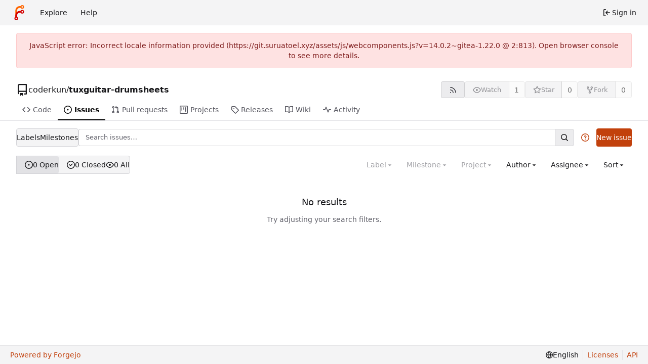

--- FILE ---
content_type: text/javascript; charset=utf-8
request_url: https://git.suruatoel.xyz/assets/js/webcomponents.js?v=14.0.2~gitea-1.22.0
body_size: 32113
content:
(function(){var vn={"./node_modules/dayjs/dayjs.min.js":(function(T){(function(B,H){T.exports=H()})(this,(function(){"use strict";var B=1e3,H=6e4,Q=36e5,ae="millisecond",G="second",A="minute",W="hour",K="day",se="week",U="month",he="quarter",ue="year",we="date",_="Invalid Date",fe=/^(\d{4})[-/]?(\d{1,2})?[-/]?(\d{0,2})[Tt\s]*(\d{1,2})?:?(\d{1,2})?:?(\d{1,2})?[.:]?(\d+)?$/,Pe=/\[([^\]]+)]|Y{1,4}|M{1,4}|D{1,2}|d{1,4}|H{1,2}|h{1,2}|a|A|m{1,2}|s{1,2}|Z{1,2}|SSS/g,Re={name:"en",weekdays:"Sunday_Monday_Tuesday_Wednesday_Thursday_Friday_Saturday".split("_"),months:"January_February_March_April_May_June_July_August_September_October_November_December".split("_"),ordinal:function(L){var w=["th","st","nd","rd"],y=L%100;return"["+L+(w[(y-20)%10]||w[y]||w[0])+"]"}},Ce=function(L,w,y){var S=String(L);return!S||S.length>=w?L:""+Array(w+1-S.length).join(y)+L},ce={s:Ce,z:function(L){var w=-L.utcOffset(),y=Math.abs(w),S=Math.floor(y/60),g=y%60;return(w<=0?"+":"-")+Ce(S,2,"0")+":"+Ce(g,2,"0")},m:function L(w,y){if(w.date()<y.date())return-L(y,w);var S=12*(y.year()-w.year())+(y.month()-w.month()),g=w.clone().add(S,U),j=y-g<0,P=w.clone().add(S+(j?-1:1),U);return+(-(S+(y-g)/(j?g-P:P-g))||0)},a:function(L){return L<0?Math.ceil(L)||0:Math.floor(L)},p:function(L){return{M:U,y:ue,w:se,d:K,D:we,h:W,m:A,s:G,ms:ae,Q:he}[L]||String(L||"").toLowerCase().replace(/s$/,"")},u:function(L){return L===void 0}},me="en",re={};re[me]=Re;var Ne="$isDayjsObject",$=function(L){return L instanceof le||!(!L||!L[Ne])},X=function L(w,y,S){var g;if(!w)return me;if(typeof w=="string"){var j=w.toLowerCase();re[j]&&(g=j),y&&(re[j]=y,g=j);var P=w.split("-");if(!g&&P.length>1)return L(P[0])}else{var q=w.name;re[q]=w,g=q}return!S&&g&&(me=g),g||!S&&me},Y=function(L,w){if($(L))return L.clone();var y=typeof w=="object"?w:{};return y.date=L,y.args=arguments,new le(y)},N=ce;N.l=X,N.i=$,N.w=function(L,w){return Y(L,{locale:w.$L,utc:w.$u,x:w.$x,$offset:w.$offset})};var le=(function(){function L(y){this.$L=X(y.locale,null,!0),this.parse(y),this.$x=this.$x||y.x||{},this[Ne]=!0}var w=L.prototype;return w.parse=function(y){this.$d=(function(S){var g=S.date,j=S.utc;if(g===null)return new Date(NaN);if(N.u(g))return new Date;if(g instanceof Date)return new Date(g);if(typeof g=="string"&&!/Z$/i.test(g)){var P=g.match(fe);if(P){var q=P[2]-1||0,oe=(P[7]||"0").substring(0,3);return j?new Date(Date.UTC(P[1],q,P[3]||1,P[4]||0,P[5]||0,P[6]||0,oe)):new Date(P[1],q,P[3]||1,P[4]||0,P[5]||0,P[6]||0,oe)}}return new Date(g)})(y),this.init()},w.init=function(){var y=this.$d;this.$y=y.getFullYear(),this.$M=y.getMonth(),this.$D=y.getDate(),this.$W=y.getDay(),this.$H=y.getHours(),this.$m=y.getMinutes(),this.$s=y.getSeconds(),this.$ms=y.getMilliseconds()},w.$utils=function(){return N},w.isValid=function(){return this.$d.toString()!==_},w.isSame=function(y,S){var g=Y(y);return this.startOf(S)<=g&&g<=this.endOf(S)},w.isAfter=function(y,S){return Y(y)<this.startOf(S)},w.isBefore=function(y,S){return this.endOf(S)<Y(y)},w.$g=function(y,S,g){return N.u(y)?this[S]:this.set(g,y)},w.unix=function(){return Math.floor(this.valueOf()/1e3)},w.valueOf=function(){return this.$d.getTime()},w.startOf=function(y,S){var g=this,j=!!N.u(S)||S,P=N.p(y),q=function(He,Te){var xe=N.w(g.$u?Date.UTC(g.$y,Te,He):new Date(g.$y,Te,He),g);return j?xe:xe.endOf(K)},oe=function(He,Te){return N.w(g.toDate()[He].apply(g.toDate("s"),(j?[0,0,0,0]:[23,59,59,999]).slice(Te)),g)},de=this.$W,pe=this.$M,ge=this.$D,ze="set"+(this.$u?"UTC":"");switch(P){case ue:return j?q(1,0):q(31,11);case U:return j?q(1,pe):q(0,pe+1);case se:var Le=this.$locale().weekStart||0,tt=(de<Le?de+7:de)-Le;return q(j?ge-tt:ge+(6-tt),pe);case K:case we:return oe(ze+"Hours",0);case W:return oe(ze+"Minutes",1);case A:return oe(ze+"Seconds",2);case G:return oe(ze+"Milliseconds",3);default:return this.clone()}},w.endOf=function(y){return this.startOf(y,!1)},w.$set=function(y,S){var g,j=N.p(y),P="set"+(this.$u?"UTC":""),q=(g={},g[K]=P+"Date",g[we]=P+"Date",g[U]=P+"Month",g[ue]=P+"FullYear",g[W]=P+"Hours",g[A]=P+"Minutes",g[G]=P+"Seconds",g[ae]=P+"Milliseconds",g)[j],oe=j===K?this.$D+(S-this.$W):S;if(j===U||j===ue){var de=this.clone().set(we,1);de.$d[q](oe),de.init(),this.$d=de.set(we,Math.min(this.$D,de.daysInMonth())).$d}else q&&this.$d[q](oe);return this.init(),this},w.set=function(y,S){return this.clone().$set(y,S)},w.get=function(y){return this[N.p(y)]()},w.add=function(y,S){var g,j=this;y=Number(y);var P=N.p(S),q=function(pe){var ge=Y(j);return N.w(ge.date(ge.date()+Math.round(pe*y)),j)};if(P===U)return this.set(U,this.$M+y);if(P===ue)return this.set(ue,this.$y+y);if(P===K)return q(1);if(P===se)return q(7);var oe=(g={},g[A]=H,g[W]=Q,g[G]=B,g)[P]||1,de=this.$d.getTime()+y*oe;return N.w(de,this)},w.subtract=function(y,S){return this.add(-1*y,S)},w.format=function(y){var S=this,g=this.$locale();if(!this.isValid())return g.invalidDate||_;var j=y||"YYYY-MM-DDTHH:mm:ssZ",P=N.z(this),q=this.$H,oe=this.$m,de=this.$M,pe=g.weekdays,ge=g.months,ze=g.meridiem,Le=function(Te,xe,ve,ye){return Te&&(Te[xe]||Te(S,j))||ve[xe].slice(0,ye)},tt=function(Te){return N.s(q%12||12,Te,"0")},He=ze||function(Te,xe,ve){var ye=Te<12?"AM":"PM";return ve?ye.toLowerCase():ye};return j.replace(Pe,(function(Te,xe){return xe||(function(ve){switch(ve){case"YY":return String(S.$y).slice(-2);case"YYYY":return N.s(S.$y,4,"0");case"M":return de+1;case"MM":return N.s(de+1,2,"0");case"MMM":return Le(g.monthsShort,de,ge,3);case"MMMM":return Le(ge,de);case"D":return S.$D;case"DD":return N.s(S.$D,2,"0");case"d":return String(S.$W);case"dd":return Le(g.weekdaysMin,S.$W,pe,2);case"ddd":return Le(g.weekdaysShort,S.$W,pe,3);case"dddd":return pe[S.$W];case"H":return String(q);case"HH":return N.s(q,2,"0");case"h":return tt(1);case"hh":return tt(2);case"a":return He(q,oe,!0);case"A":return He(q,oe,!1);case"m":return String(oe);case"mm":return N.s(oe,2,"0");case"s":return String(S.$s);case"ss":return N.s(S.$s,2,"0");case"SSS":return N.s(S.$ms,3,"0");case"Z":return P}return null})(Te)||P.replace(":","")}))},w.utcOffset=function(){return 15*-Math.round(this.$d.getTimezoneOffset()/15)},w.diff=function(y,S,g){var j,P=this,q=N.p(S),oe=Y(y),de=(oe.utcOffset()-this.utcOffset())*H,pe=this-oe,ge=function(){return N.m(P,oe)};switch(q){case ue:j=ge()/12;break;case U:j=ge();break;case he:j=ge()/3;break;case se:j=(pe-de)/6048e5;break;case K:j=(pe-de)/864e5;break;case W:j=pe/Q;break;case A:j=pe/H;break;case G:j=pe/B;break;default:j=pe}return g?j:N.a(j)},w.daysInMonth=function(){return this.endOf(U).$D},w.$locale=function(){return re[this.$L]},w.locale=function(y,S){if(!y)return this.$L;var g=this.clone(),j=X(y,S,!0);return j&&(g.$L=j),g},w.clone=function(){return N.w(this.$d,this)},w.toDate=function(){return new Date(this.valueOf())},w.toJSON=function(){return this.isValid()?this.toISOString():null},w.toISOString=function(){return this.$d.toISOString()},w.toString=function(){return this.$d.toUTCString()},L})(),Ee=le.prototype;return Y.prototype=Ee,[["$ms",ae],["$s",G],["$m",A],["$H",W],["$W",K],["$M",U],["$y",ue],["$D",we]].forEach((function(L){Ee[L[1]]=function(w){return this.$g(w,L[0],L[1])}})),Y.extend=function(L,w){return L.$i||(L(w,le,Y),L.$i=!0),Y},Y.locale=X,Y.isDayjs=$,Y.unix=function(L){return Y(1e3*L)},Y.en=re[me],Y.Ls=re,Y.p={},Y}))}),"./node_modules/dayjs/plugin/utc.js":(function(T){(function(B,H){T.exports=H()})(this,(function(){"use strict";var B="minute",H=/[+-]\d\d(?::?\d\d)?/g,Q=/([+-]|\d\d)/g;return function(ae,G,A){var W=G.prototype;A.utc=function(_){var fe={date:_,utc:!0,args:arguments};return new G(fe)},W.utc=function(_){var fe=A(this.toDate(),{locale:this.$L,utc:!0});return _?fe.add(this.utcOffset(),B):fe},W.local=function(){return A(this.toDate(),{locale:this.$L,utc:!1})};var K=W.parse;W.parse=function(_){_.utc&&(this.$u=!0),this.$utils().u(_.$offset)||(this.$offset=_.$offset),K.call(this,_)};var se=W.init;W.init=function(){if(this.$u){var _=this.$d;this.$y=_.getUTCFullYear(),this.$M=_.getUTCMonth(),this.$D=_.getUTCDate(),this.$W=_.getUTCDay(),this.$H=_.getUTCHours(),this.$m=_.getUTCMinutes(),this.$s=_.getUTCSeconds(),this.$ms=_.getUTCMilliseconds()}else se.call(this)};var U=W.utcOffset;W.utcOffset=function(_,fe){var Pe=this.$utils().u;if(Pe(_))return this.$u?0:Pe(this.$offset)?U.call(this):this.$offset;if(typeof _=="string"&&(_=(function(me){me===void 0&&(me="");var re=me.match(H);if(!re)return null;var Ne=(""+re[0]).match(Q)||["-",0,0],$=Ne[0],X=60*+Ne[1]+ +Ne[2];return X===0?0:$==="+"?X:-X})(_),_===null))return this;var Re=Math.abs(_)<=16?60*_:_;if(Re===0)return this.utc(fe);var Ce=this.clone();if(fe)return Ce.$offset=Re,Ce.$u=!1,Ce;var ce=this.$u?this.toDate().getTimezoneOffset():-1*this.utcOffset();return(Ce=this.local().add(Re+ce,B)).$offset=Re,Ce.$x.$localOffset=ce,Ce};var he=W.format;W.format=function(_){var fe=_||(this.$u?"YYYY-MM-DDTHH:mm:ss[Z]":"");return he.call(this,fe)},W.valueOf=function(){var _=this.$utils().u(this.$offset)?0:this.$offset+(this.$x.$localOffset||this.$d.getTimezoneOffset());return this.$d.valueOf()-6e4*_},W.isUTC=function(){return!!this.$u},W.toISOString=function(){return this.toDate().toISOString()},W.toString=function(){return this.toDate().toUTCString()};var ue=W.toDate;W.toDate=function(_){return _==="s"&&this.$offset?A(this.format("YYYY-MM-DD HH:mm:ss:SSS")).toDate():ue.call(this)};var we=W.diff;W.diff=function(_,fe,Pe){if(_&&this.$u===_.$u)return we.call(this,_,fe,Pe);var Re=this.local(),Ce=A(_).local();return we.call(Re,Ce,fe,Pe)}}}))}),"./web_src/js/utils.js":(function(T,B,H){"use strict";H.d(B,{kk:function(){return U}});function Q($=""){const X=$.lastIndexOf("/");return X===-1?$:$.substring(X+1)}function ae($=""){const X=$.lastIndexOf(".");return X===-1?"":$.substring(X)}function G($){return Object.prototype.toString.call($)==="[object Object]"}function A(){return window.getComputedStyle(document.documentElement).getPropertyValue("--is-dark-theme").trim().toLowerCase()==="true"}function W($){return $.replace(/<[^>]*>?/g,"")}function K($){const X=($||"").replace(/[#?].*$/,""),[Y,N,le,Ee,L]=/([^/]+)\/([^/]+)\/(issues|pulls)\/([0-9]+)/.exec(X)||[];return{owner:N,repo:le,type:Ee,index:L}}function se($){return new URL($,$.startsWith("http")?void 0:window.location.origin)}function U(){return document.documentElement.lang}function he($){return new Date(Date.UTC(2022,$,12)).toLocaleString(U(),{month:"short",timeZone:"UTC"})}function ue($){return new Date(Date.UTC(2022,7,$)).toLocaleString(U(),{weekday:"short",timeZone:"UTC"})}function we($){return new Promise((X,Y)=>{try{const N=new FileReader;N.addEventListener("load",le=>{X(le.target.result)}),N.addEventListener("error",()=>{Y(new Error("FileReader failed"))}),N.readAsDataURL($)}catch(N){Y(N)}})}function _($,X){return new Promise(async(Y,N)=>{try{const le=new Image,Ee=document.createElement("canvas");le.addEventListener("load",()=>{try{Ee.width=le.naturalWidth,Ee.height=le.naturalHeight,Ee.getContext("2d").drawImage(le,0,0),Ee.toBlob(w=>{if(!(w instanceof Blob))return N(new Error("imageBlobToPng failed"));Y(w)},X)}catch(L){N(L)}}),le.addEventListener("error",()=>{N(new Error("imageBlobToPng failed"))}),le.src=await we($)}catch(le){N(le)}})}function fe($){if($.startsWith("http://")||$.startsWith("https://"))return $;if($.startsWith("//"))return`${window.location.protocol}${$}`;if($&&!$.startsWith("/"))throw new Error("unsupported url, it should either start with / or http(s)://");return`${window.location.origin}${$}`}function Pe($){return encode($).replace(/\+/g,"-").replace(/\//g,"_").replace(/=/g,"")}function Re($){return decode($.replace(/_/g,"/").replace(/-/g,"+"))}const Ce=new DOMParser,ce=new XMLSerializer;function me($,X){return Ce.parseFromString($,X)}function re($){return ce.serializeToString($)}const Ne=$=>new Promise(X=>setTimeout(X,$))})},mn={};function k(T){var B=mn[T];if(B!==void 0)return B.exports;var H=mn[T]={exports:{}};return vn[T].call(H.exports,H,H.exports,k),H.exports}k.m=vn,(function(){k.n=function(T){var B=T&&T.__esModule?function(){return T.default}:function(){return T};return k.d(B,{a:B}),B}})(),(function(){k.d=function(T,B){for(var H in B)k.o(B,H)&&!k.o(T,H)&&Object.defineProperty(T,H,{enumerable:!0,get:B[H]})}})(),(function(){k.f={},k.e=function(T){return Promise.all(Object.keys(k.f).reduce(function(B,H){return k.f[H](T,B),B},[]))}})(),(function(){k.u=function(T){if(T==="model-viewer")return"js/"+T+".175e30da.js";if(T==="pdf-object")return"js/"+T+".5a37733d.js";if(T==="citation-information")return"js/"+T+".52cb5fa9.js"}})(),(function(){k.miniCssF=function(T){}})(),(function(){k.g=(function(){if(typeof globalThis=="object")return globalThis;try{return this||new Function("return this")()}catch{if(typeof window=="object")return window}})()})(),(function(){k.o=function(T,B){return Object.prototype.hasOwnProperty.call(T,B)}})(),(function(){var T={},B="forgejo:";k.l=function(H,Q,ae,G){if(T[H]){T[H].push(Q);return}var A,W;if(ae!==void 0)for(var K=document.getElementsByTagName("script"),se=0;se<K.length;se++){var U=K[se];if(U.getAttribute("src")==H||U.getAttribute("data-webpack")==B+ae){A=U;break}}A||(W=!0,A=document.createElement("script"),A.charset="utf-8",k.nc&&A.setAttribute("nonce",k.nc),A.setAttribute("data-webpack",B+ae),A.src=H),T[H]=[Q];var he=function(we,_){A.onerror=A.onload=null,clearTimeout(ue);var fe=T[H];if(delete T[H],A.parentNode&&A.parentNode.removeChild(A),fe&&fe.forEach(function(Pe){return Pe(_)}),we)return we(_)},ue=setTimeout(he.bind(null,void 0,{type:"timeout",target:A}),12e4);A.onerror=he.bind(null,A.onerror),A.onload=he.bind(null,A.onload),W&&document.head.appendChild(A)}})(),(function(){k.r=function(T){typeof Symbol<"u"&&Symbol.toStringTag&&Object.defineProperty(T,Symbol.toStringTag,{value:"Module"}),Object.defineProperty(T,"__esModule",{value:!0})}})(),(function(){var T;k.g.importScripts&&(T=k.g.location+"");var B=k.g.document;if(!T&&B&&(B.currentScript&&B.currentScript.tagName.toUpperCase()==="SCRIPT"&&(T=B.currentScript.src),!T)){var H=B.getElementsByTagName("script");if(H.length)for(var Q=H.length-1;Q>-1&&(!T||!/^http(s?):/.test(T));)T=H[Q--].src}if(!T)throw new Error("Automatic publicPath is not supported in this browser");T=T.replace(/^blob:/,"").replace(/#.*$/,"").replace(/\?.*$/,"").replace(/\/[^\/]+$/,"/"),k.p=T+"../"})(),(function(){var T={webcomponents:0};k.f.j=function(Q,ae){var G=k.o(T,Q)?T[Q]:void 0;if(G!==0)if(G)ae.push(G[2]);else{var A=new Promise(function(U,he){G=T[Q]=[U,he]});ae.push(G[2]=A);var W=k.p+k.u(Q),K=new Error,se=function(U){if(k.o(T,Q)&&(G=T[Q],G!==0&&(T[Q]=void 0),G)){var he=U&&(U.type==="load"?"missing":U.type),ue=U&&U.target&&U.target.src;K.message="Loading chunk "+Q+` failed.
(`+he+": "+ue+")",K.name="ChunkLoadError",K.type=he,K.request=ue,G[1](K)}};k.l(W,se,"chunk-"+Q,Q)}};var B=function(Q,ae){var G=ae[0],A=ae[1],W=ae[2],K,se,U=0;if(G.some(function(ue){return T[ue]!==0})){for(K in A)k.o(A,K)&&(k.m[K]=A[K]);if(W)var he=W(k)}for(Q&&Q(ae);U<G.length;U++)se=G[U],k.o(T,se)&&T[se]&&T[se][0](),T[se]=0},H=self.webpackChunkforgejo=self.webpackChunkforgejo||[];H.forEach(B.bind(null,0)),H.push=B.bind(null,H.push.bind(H))})();var so={};(function(){"use strict";var T=k("./node_modules/dayjs/dayjs.min.js"),B=k("./node_modules/dayjs/plugin/utc.js"),H=Object.defineProperty,Q=(e,t,n)=>t in e?H(e,t,{enumerable:!0,configurable:!0,writable:!0,value:n}):e[t]=n,ae=(e,t,n)=>Q(e,typeof t!="symbol"?t+"":t,n),G;const{pageData:A}=window.config;T.extend(B);const W=30*1e3,K=60*1e3,se=60*K,U=24*se,he=new Intl.DateTimeFormat(navigator.language,{year:"numeric",month:"short",day:"numeric",hour:"2-digit",minute:"2-digit",timeZoneName:"short"}),ue=new Intl.RelativeTimeFormat(navigator.language,{style:"long"}),we=[function(e){return e!==1?1:0},function(e){return e>1?1:0},function(e){return e%10!==1||e%100===11?1:0},function(e){return e!==1&&e!==2&&e!==3&&(e%10===4||e%10===6||e%10===9)?1:0},function(e){return 0},function(e){return e===1?0:e>=2&&e<=4?1:2},function(e){return e%10===1&&e%100!==11?0:e%10>=2&&e%10<=4&&(e%100<10||e%100>=20)?1:2},function(e){return e===1?0:e%10>=2&&e%10<=4&&(e%100<10||e%100>=20)?1:2},function(e){return e%10===0||e%100>=11&&e%100<=19?0:e%10===1&&e%100!==11?1:2},function(e){return e%10===1&&(e%100<11||e%100>19)?0:e%10>=2&&e%10<=9&&(e%100<11||e%100>19)?1:2},function(e){return e===0||e===1?0:e!==0&&e%1e6===0?1:2},function(e){return e===1?0:e!==0&&e%1e6===0?1:2},function(e){return e%100===1?0:e%100===2?1:e%100===3||e%100===4?2:3},function(e){return e===0?0:e===1?1:e===2?2:e%100>=3&&e%100<=10?3:e%100>=11?4:5}];function _(e,t,n){const r=A.PLURALSTRINGS_LANG[e]?.[we[A.PLURAL_RULE_LANG](t)];return r?r.replace("%d",t):ue.format(-t,n)}function fe(e,t){const n=e.getAttribute("datetime");if(!n)return null;t||(t=Date.now());const r=T.utc(t),i=T.utc(n);if(e.setAttribute("data-tooltip-content",he.format(i.toDate())),r.isBefore(i))return e.textContent=A.DATETIMESTRINGS.FUTURE,-Math.floor(r.diff(i,"millisecond"));const a=Math.floor(r.diff(i,"year"));if(a>=1)return a===1&&A.DATETIMESTRINGS["relativetime.1year"]?e.textContent=A.DATETIMESTRINGS["relativetime.1year"]:a===2&&A.DATETIMESTRINGS["relativetime.2years"]?e.textContent=A.DATETIMESTRINGS["relativetime.2years"]:e.textContent=_("relativetime.years",a,"year"),U;const s=Math.floor(r.diff(i,"month"));if(s>=1)return s===1&&A.DATETIMESTRINGS["relativetime.1month"]?e.textContent=A.DATETIMESTRINGS["relativetime.1month"]:s===2&&A.DATETIMESTRINGS["relativetime.2months"]?e.textContent=A.DATETIMESTRINGS["relativetime.2months"]:e.textContent=_("relativetime.months",s,"month"),U;const u=Math.floor(r.diff(i,"week"));if(u>=1)return u===1&&A.DATETIMESTRINGS["relativetime.1week"]?e.textContent=A.DATETIMESTRINGS["relativetime.1week"]:u===2&&A.DATETIMESTRINGS["relativetime.2weeks"]?e.textContent=A.DATETIMESTRINGS["relativetime.2weeks"]:e.textContent=_("relativetime.weeks",u,"week"),U;const f=Math.floor(r.diff(i,"day"));if(f>=1)return f===1&&A.DATETIMESTRINGS["relativetime.1day"]?e.textContent=A.DATETIMESTRINGS["relativetime.1day"]:f===2&&A.DATETIMESTRINGS["relativetime.2days"]?e.textContent=A.DATETIMESTRINGS["relativetime.2days"]:e.textContent=_("relativetime.days",f,"day"),U;const d=Math.floor(r.diff(i,"hour"));if(d>=1)return e.textContent=_("relativetime.hours",d,"hour"),se;const c=Math.floor(r.diff(i,"minute"));return c>=1?(e.textContent=_("relativetime.mins",c,"minute"),K):(e.textContent=A.DATETIMESTRINGS.NOW,W)}window.customElements.define("relative-time",(G=class extends HTMLElement{constructor(){super(...arguments),ae(this,"alive",!1),ae(this,"contentSpan",null),ae(this,"update",e=>{if(!this.alive)return;this.shadowRoot||(this.attachShadow({mode:"open"}),this.contentSpan=document.createElement("span"),this.shadowRoot.append(this.contentSpan));const t=fe(this);e&&t!==null&&setTimeout(()=>{this.update(!0)},t)})}connectedCallback(){this.alive=!0,this.update(!0)}disconnectedCallback(){this.alive=!1}attributeChangedCallback(e,t,n){e==="datetime"&&t!==n&&this.update(!1)}set textContent(e){this.contentSpan&&(this.contentSpan.textContent=e)}get textContent(){return this.contentSpan?.textContent}},ae(G,"observedAttributes",["datetime"]),G));function Pe(e){try{if(e.startsWith("http://")||e.startsWith("https://")||e.startsWith("/")){const{origin:t,protocol:n,hostname:r,port:i}=window.location,a=new URL(e,t);return a.protocol=n,a.hostname=r,a.port=i||(n==="https:"?"443":"80"),a.toString()}}catch{}return e}window.customElements.define("origin-url",class extends HTMLElement{connectedCallback(){this.textContent=Pe(this.getAttribute("data-url"))}});function Re(e,t,n){var r=n||{},i=r.noTrailing,a=i===void 0?!1:i,s=r.noLeading,u=s===void 0?!1:s,f=r.debounceMode,d=f===void 0?void 0:f,c,x=!1,M=0;function E(){c&&clearTimeout(c)}function D(v){var p=v||{},O=p.upcomingOnly,R=O===void 0?!1:O;E(),x=!R}function h(){for(var v=arguments.length,p=new Array(v),O=0;O<v;O++)p[O]=arguments[O];var R=this,o=Date.now()-M;if(x)return;function b(){M=Date.now(),t.apply(R,p)}function m(){c=void 0}!u&&d&&!c&&b(),E(),d===void 0&&o>e?u?(M=Date.now(),a||(c=setTimeout(d?m:b,e))):b():a!==!0&&(c=setTimeout(d?m:b,d===void 0?e-o:e))}return h.cancel=D,h}function Ce(e,t,n){var r=n||{},i=r.atBegin,a=i===void 0?!1:i;return Re(e,t,{debounceMode:a!==!1})}function ce(e){if(e==null)return window;if(e.toString()!=="[object Window]"){var t=e.ownerDocument;return t&&t.defaultView||window}return e}function me(e){var t=ce(e).Element;return e instanceof t||e instanceof Element}function re(e){var t=ce(e).HTMLElement;return e instanceof t||e instanceof HTMLElement}function Ne(e){if(typeof ShadowRoot>"u")return!1;var t=ce(e).ShadowRoot;return e instanceof t||e instanceof ShadowRoot}var $=Math.max,X=Math.min,Y=Math.round;function N(){var e=navigator.userAgentData;return e!=null&&e.brands&&Array.isArray(e.brands)?e.brands.map(function(t){return t.brand+"/"+t.version}).join(" "):navigator.userAgent}function le(){return!/^((?!chrome|android).)*safari/i.test(N())}function Ee(e,t,n){t===void 0&&(t=!1),n===void 0&&(n=!1);var r=e.getBoundingClientRect(),i=1,a=1;t&&re(e)&&(i=e.offsetWidth>0&&Y(r.width)/e.offsetWidth||1,a=e.offsetHeight>0&&Y(r.height)/e.offsetHeight||1);var s=me(e)?ce(e):window,u=s.visualViewport,f=!le()&&n,d=(r.left+(f&&u?u.offsetLeft:0))/i,c=(r.top+(f&&u?u.offsetTop:0))/a,x=r.width/i,M=r.height/a;return{width:x,height:M,top:c,right:d+x,bottom:c+M,left:d,x:d,y:c}}function L(e){var t=ce(e),n=t.pageXOffset,r=t.pageYOffset;return{scrollLeft:n,scrollTop:r}}function w(e){return{scrollLeft:e.scrollLeft,scrollTop:e.scrollTop}}function y(e){return e===ce(e)||!re(e)?L(e):w(e)}function S(e){return e?(e.nodeName||"").toLowerCase():null}function g(e){return((me(e)?e.ownerDocument:e.document)||window.document).documentElement}function j(e){return Ee(g(e)).left+L(e).scrollLeft}function P(e){return ce(e).getComputedStyle(e)}function q(e){var t=P(e),n=t.overflow,r=t.overflowX,i=t.overflowY;return/auto|scroll|overlay|hidden/.test(n+i+r)}function oe(e){var t=e.getBoundingClientRect(),n=Y(t.width)/e.offsetWidth||1,r=Y(t.height)/e.offsetHeight||1;return n!==1||r!==1}function de(e,t,n){n===void 0&&(n=!1);var r=re(t),i=re(t)&&oe(t),a=g(t),s=Ee(e,i,n),u={scrollLeft:0,scrollTop:0},f={x:0,y:0};return(r||!r&&!n)&&((S(t)!=="body"||q(a))&&(u=y(t)),re(t)?(f=Ee(t,!0),f.x+=t.clientLeft,f.y+=t.clientTop):a&&(f.x=j(a))),{x:s.left+u.scrollLeft-f.x,y:s.top+u.scrollTop-f.y,width:s.width,height:s.height}}function pe(e){var t=Ee(e),n=e.offsetWidth,r=e.offsetHeight;return Math.abs(t.width-n)<=1&&(n=t.width),Math.abs(t.height-r)<=1&&(r=t.height),{x:e.offsetLeft,y:e.offsetTop,width:n,height:r}}function ge(e){return S(e)==="html"?e:e.assignedSlot||e.parentNode||(Ne(e)?e.host:null)||g(e)}function ze(e){return["html","body","#document"].indexOf(S(e))>=0?e.ownerDocument.body:re(e)&&q(e)?e:ze(ge(e))}function Le(e,t){var n;t===void 0&&(t=[]);var r=ze(e),i=r===((n=e.ownerDocument)==null?void 0:n.body),a=ce(r),s=i?[a].concat(a.visualViewport||[],q(r)?r:[]):r,u=t.concat(s);return i?u:u.concat(Le(ge(s)))}function tt(e){return["table","td","th"].indexOf(S(e))>=0}function He(e){return!re(e)||P(e).position==="fixed"?null:e.offsetParent}function Te(e){var t=/firefox/i.test(N()),n=/Trident/i.test(N());if(n&&re(e)){var r=P(e);if(r.position==="fixed")return null}var i=ge(e);for(Ne(i)&&(i=i.host);re(i)&&["html","body"].indexOf(S(i))<0;){var a=P(i);if(a.transform!=="none"||a.perspective!=="none"||a.contain==="paint"||["transform","perspective"].indexOf(a.willChange)!==-1||t&&a.willChange==="filter"||t&&a.filter&&a.filter!=="none")return i;i=i.parentNode}return null}function xe(e){for(var t=ce(e),n=He(e);n&&tt(n)&&P(n).position==="static";)n=He(n);return n&&(S(n)==="html"||S(n)==="body"&&P(n).position==="static")?t:n||Te(e)||t}var ve="top",ye="bottom",Ie="right",Me="left",Gt="auto",mt=[ve,ye,Ie,Me],st="start",ht="end",pr="clippingParents",hn="viewport",gt="popper",vr="reference",gn=mt.reduce(function(e,t){return e.concat([t+"-"+st,t+"-"+ht])},[]),yn=[].concat(mt,[Gt]).reduce(function(e,t){return e.concat([t,t+"-"+st,t+"-"+ht])},[]),mr="beforeRead",hr="read",gr="afterRead",yr="beforeMain",br="main",wr="afterMain",Er="beforeWrite",Tr="write",Or="afterWrite",Sr=[mr,hr,gr,yr,br,wr,Er,Tr,Or];function Dr(e){var t=new Map,n=new Set,r=[];e.forEach(function(a){t.set(a.name,a)});function i(a){n.add(a.name);var s=[].concat(a.requires||[],a.requiresIfExists||[]);s.forEach(function(u){if(!n.has(u)){var f=t.get(u);f&&i(f)}}),r.push(a)}return e.forEach(function(a){n.has(a.name)||i(a)}),r}function Cr(e){var t=Dr(e);return Sr.reduce(function(n,r){return n.concat(t.filter(function(i){return i.phase===r}))},[])}function Ar(e){var t;return function(){return t||(t=new Promise(function(n){Promise.resolve().then(function(){t=void 0,n(e())})})),t}}function xr(e){var t=e.reduce(function(n,r){var i=n[r.name];return n[r.name]=i?Object.assign({},i,r,{options:Object.assign({},i.options,r.options),data:Object.assign({},i.data,r.data)}):r,n},{});return Object.keys(t).map(function(n){return t[n]})}var bn={placement:"bottom",modifiers:[],strategy:"absolute"};function wn(){for(var e=arguments.length,t=new Array(e),n=0;n<e;n++)t[n]=arguments[n];return!t.some(function(r){return!(r&&typeof r.getBoundingClientRect=="function")})}function Mr(e){e===void 0&&(e={});var t=e,n=t.defaultModifiers,r=n===void 0?[]:n,i=t.defaultOptions,a=i===void 0?bn:i;return function(u,f,d){d===void 0&&(d=a);var c={placement:"bottom",orderedModifiers:[],options:Object.assign({},bn,a),modifiersData:{},elements:{reference:u,popper:f},attributes:{},styles:{}},x=[],M=!1,E={state:c,setOptions:function(p){var O=typeof p=="function"?p(c.options):p;h(),c.options=Object.assign({},a,c.options,O),c.scrollParents={reference:me(u)?Le(u):u.contextElement?Le(u.contextElement):[],popper:Le(f)};var R=Cr(xr([].concat(r,c.options.modifiers)));return c.orderedModifiers=R.filter(function(o){return o.enabled}),D(),E.update()},forceUpdate:function(){if(!M){var p=c.elements,O=p.reference,R=p.popper;if(wn(O,R)){c.rects={reference:de(O,xe(R),c.options.strategy==="fixed"),popper:pe(R)},c.reset=!1,c.placement=c.options.placement,c.orderedModifiers.forEach(function(ee){return c.modifiersData[ee.name]=Object.assign({},ee.data)});for(var o=0;o<c.orderedModifiers.length;o++){if(c.reset===!0){c.reset=!1,o=-1;continue}var b=c.orderedModifiers[o],m=b.fn,F=b.options,V=F===void 0?{}:F,Z=b.name;typeof m=="function"&&(c=m({state:c,options:V,name:Z,instance:E})||c)}}}},update:Ar(function(){return new Promise(function(v){E.forceUpdate(),v(c)})}),destroy:function(){h(),M=!0}};if(!wn(u,f))return E;E.setOptions(d).then(function(v){!M&&d.onFirstUpdate&&d.onFirstUpdate(v)});function D(){c.orderedModifiers.forEach(function(v){var p=v.name,O=v.options,R=O===void 0?{}:O,o=v.effect;if(typeof o=="function"){var b=o({state:c,name:p,instance:E,options:R}),m=function(){};x.push(b||m)}})}function h(){x.forEach(function(v){return v()}),x=[]}return E}}var uo=null,At={passive:!0};function $r(e){var t=e.state,n=e.instance,r=e.options,i=r.scroll,a=i===void 0?!0:i,s=r.resize,u=s===void 0?!0:s,f=ce(t.elements.popper),d=[].concat(t.scrollParents.reference,t.scrollParents.popper);return a&&d.forEach(function(c){c.addEventListener("scroll",n.update,At)}),u&&f.addEventListener("resize",n.update,At),function(){a&&d.forEach(function(c){c.removeEventListener("scroll",n.update,At)}),u&&f.removeEventListener("resize",n.update,At)}}var Lr={name:"eventListeners",enabled:!0,phase:"write",fn:function(){},effect:$r,data:{}};function Be(e){return e.split("-")[0]}function ut(e){return e.split("-")[1]}function Xt(e){return["top","bottom"].indexOf(e)>=0?"x":"y"}function En(e){var t=e.reference,n=e.element,r=e.placement,i=r?Be(r):null,a=r?ut(r):null,s=t.x+t.width/2-n.width/2,u=t.y+t.height/2-n.height/2,f;switch(i){case ve:f={x:s,y:t.y-n.height};break;case ye:f={x:s,y:t.y+t.height};break;case Ie:f={x:t.x+t.width,y:u};break;case Me:f={x:t.x-n.width,y:u};break;default:f={x:t.x,y:t.y}}var d=i?Xt(i):null;if(d!=null){var c=d==="y"?"height":"width";switch(a){case st:f[d]=f[d]-(t[c]/2-n[c]/2);break;case ht:f[d]=f[d]+(t[c]/2-n[c]/2);break;default:}}return f}function _r(e){var t=e.state,n=e.name;t.modifiersData[n]=En({reference:t.rects.reference,element:t.rects.popper,strategy:"absolute",placement:t.placement})}var Pr={name:"popperOffsets",enabled:!0,phase:"read",fn:_r,data:{}},Rr={top:"auto",right:"auto",bottom:"auto",left:"auto"};function Ir(e,t){var n=e.x,r=e.y,i=t.devicePixelRatio||1;return{x:Y(n*i)/i||0,y:Y(r*i)/i||0}}function Tn(e){var t,n=e.popper,r=e.popperRect,i=e.placement,a=e.variation,s=e.offsets,u=e.position,f=e.gpuAcceleration,d=e.adaptive,c=e.roundOffsets,x=e.isFixed,M=s.x,E=M===void 0?0:M,D=s.y,h=D===void 0?0:D,v=typeof c=="function"?c({x:E,y:h}):{x:E,y:h};E=v.x,h=v.y;var p=s.hasOwnProperty("x"),O=s.hasOwnProperty("y"),R=Me,o=ve,b=window;if(d){var m=xe(n),F="clientHeight",V="clientWidth";if(m===ce(n)&&(m=g(n),P(m).position!=="static"&&u==="absolute"&&(F="scrollHeight",V="scrollWidth")),m=m,i===ve||(i===Me||i===Ie)&&a===ht){o=ye;var Z=x&&m===b&&b.visualViewport?b.visualViewport.height:m[F];h-=Z-r.height,h*=f?1:-1}if(i===Me||(i===ve||i===ye)&&a===ht){R=Ie;var ee=x&&m===b&&b.visualViewport?b.visualViewport.width:m[V];E-=ee-r.width,E*=f?1:-1}}var ie=Object.assign({position:u},d&&Rr),te=c===!0?Ir({x:E,y:h},ce(n)):{x:E,y:h};if(E=te.x,h=te.y,f){var ne;return Object.assign({},ie,(ne={},ne[o]=O?"0":"",ne[R]=p?"0":"",ne.transform=(b.devicePixelRatio||1)<=1?"translate("+E+"px, "+h+"px)":"translate3d("+E+"px, "+h+"px, 0)",ne))}return Object.assign({},ie,(t={},t[o]=O?h+"px":"",t[R]=p?E+"px":"",t.transform="",t))}function kr(e){var t=e.state,n=e.options,r=n.gpuAcceleration,i=r===void 0?!0:r,a=n.adaptive,s=a===void 0?!0:a,u=n.roundOffsets,f=u===void 0?!0:u,d={placement:Be(t.placement),variation:ut(t.placement),popper:t.elements.popper,popperRect:t.rects.popper,gpuAcceleration:i,isFixed:t.options.strategy==="fixed"};t.modifiersData.popperOffsets!=null&&(t.styles.popper=Object.assign({},t.styles.popper,Tn(Object.assign({},d,{offsets:t.modifiersData.popperOffsets,position:t.options.strategy,adaptive:s,roundOffsets:f})))),t.modifiersData.arrow!=null&&(t.styles.arrow=Object.assign({},t.styles.arrow,Tn(Object.assign({},d,{offsets:t.modifiersData.arrow,position:"absolute",adaptive:!1,roundOffsets:f})))),t.attributes.popper=Object.assign({},t.attributes.popper,{"data-popper-placement":t.placement})}var Nr={name:"computeStyles",enabled:!0,phase:"beforeWrite",fn:kr,data:{}};function jr(e){var t=e.state;Object.keys(t.elements).forEach(function(n){var r=t.styles[n]||{},i=t.attributes[n]||{},a=t.elements[n];!re(a)||!S(a)||(Object.assign(a.style,r),Object.keys(i).forEach(function(s){var u=i[s];u===!1?a.removeAttribute(s):a.setAttribute(s,u===!0?"":u)}))})}function Hr(e){var t=e.state,n={popper:{position:t.options.strategy,left:"0",top:"0",margin:"0"},arrow:{position:"absolute"},reference:{}};return Object.assign(t.elements.popper.style,n.popper),t.styles=n,t.elements.arrow&&Object.assign(t.elements.arrow.style,n.arrow),function(){Object.keys(t.elements).forEach(function(r){var i=t.elements[r],a=t.attributes[r]||{},s=Object.keys(t.styles.hasOwnProperty(r)?t.styles[r]:n[r]),u=s.reduce(function(f,d){return f[d]="",f},{});!re(i)||!S(i)||(Object.assign(i.style,u),Object.keys(a).forEach(function(f){i.removeAttribute(f)}))})}}var On={name:"applyStyles",enabled:!0,phase:"write",fn:jr,effect:Hr,requires:["computeStyles"]};function Br(e,t,n){var r=Be(e),i=[Me,ve].indexOf(r)>=0?-1:1,a=typeof n=="function"?n(Object.assign({},t,{placement:e})):n,s=a[0],u=a[1];return s=s||0,u=(u||0)*i,[Me,Ie].indexOf(r)>=0?{x:u,y:s}:{x:s,y:u}}function Ur(e){var t=e.state,n=e.options,r=e.name,i=n.offset,a=i===void 0?[0,0]:i,s=yn.reduce(function(c,x){return c[x]=Br(x,t.rects,a),c},{}),u=s[t.placement],f=u.x,d=u.y;t.modifiersData.popperOffsets!=null&&(t.modifiersData.popperOffsets.x+=f,t.modifiersData.popperOffsets.y+=d),t.modifiersData[r]=s}var Wr={name:"offset",enabled:!0,phase:"main",requires:["popperOffsets"],fn:Ur},Fr={left:"right",right:"left",bottom:"top",top:"bottom"};function xt(e){return e.replace(/left|right|bottom|top/g,function(t){return Fr[t]})}var Vr={start:"end",end:"start"};function Sn(e){return e.replace(/start|end/g,function(t){return Vr[t]})}function zr(e,t){var n=ce(e),r=g(e),i=n.visualViewport,a=r.clientWidth,s=r.clientHeight,u=0,f=0;if(i){a=i.width,s=i.height;var d=le();(d||!d&&t==="fixed")&&(u=i.offsetLeft,f=i.offsetTop)}return{width:a,height:s,x:u+j(e),y:f}}function Yr(e){var t,n=g(e),r=L(e),i=(t=e.ownerDocument)==null?void 0:t.body,a=$(n.scrollWidth,n.clientWidth,i?i.scrollWidth:0,i?i.clientWidth:0),s=$(n.scrollHeight,n.clientHeight,i?i.scrollHeight:0,i?i.clientHeight:0),u=-r.scrollLeft+j(e),f=-r.scrollTop;return P(i||n).direction==="rtl"&&(u+=$(n.clientWidth,i?i.clientWidth:0)-a),{width:a,height:s,x:u,y:f}}function Dn(e,t){var n=t.getRootNode&&t.getRootNode();if(e.contains(t))return!0;if(n&&Ne(n)){var r=t;do{if(r&&e.isSameNode(r))return!0;r=r.parentNode||r.host}while(r)}return!1}function Zt(e){return Object.assign({},e,{left:e.x,top:e.y,right:e.x+e.width,bottom:e.y+e.height})}function qr(e,t){var n=Ee(e,!1,t==="fixed");return n.top=n.top+e.clientTop,n.left=n.left+e.clientLeft,n.bottom=n.top+e.clientHeight,n.right=n.left+e.clientWidth,n.width=e.clientWidth,n.height=e.clientHeight,n.x=n.left,n.y=n.top,n}function Cn(e,t,n){return t===hn?Zt(zr(e,n)):me(t)?qr(t,n):Zt(Yr(g(e)))}function Gr(e){var t=Le(ge(e)),n=["absolute","fixed"].indexOf(P(e).position)>=0,r=n&&re(e)?xe(e):e;return me(r)?t.filter(function(i){return me(i)&&Dn(i,r)&&S(i)!=="body"}):[]}function Xr(e,t,n,r){var i=t==="clippingParents"?Gr(e):[].concat(t),a=[].concat(i,[n]),s=a[0],u=a.reduce(function(f,d){var c=Cn(e,d,r);return f.top=$(c.top,f.top),f.right=X(c.right,f.right),f.bottom=X(c.bottom,f.bottom),f.left=$(c.left,f.left),f},Cn(e,s,r));return u.width=u.right-u.left,u.height=u.bottom-u.top,u.x=u.left,u.y=u.top,u}function An(){return{top:0,right:0,bottom:0,left:0}}function xn(e){return Object.assign({},An(),e)}function Mn(e,t){return t.reduce(function(n,r){return n[r]=e,n},{})}function yt(e,t){t===void 0&&(t={});var n=t,r=n.placement,i=r===void 0?e.placement:r,a=n.strategy,s=a===void 0?e.strategy:a,u=n.boundary,f=u===void 0?pr:u,d=n.rootBoundary,c=d===void 0?hn:d,x=n.elementContext,M=x===void 0?gt:x,E=n.altBoundary,D=E===void 0?!1:E,h=n.padding,v=h===void 0?0:h,p=xn(typeof v!="number"?v:Mn(v,mt)),O=M===gt?vr:gt,R=e.rects.popper,o=e.elements[D?O:M],b=Xr(me(o)?o:o.contextElement||g(e.elements.popper),f,c,s),m=Ee(e.elements.reference),F=En({reference:m,element:R,strategy:"absolute",placement:i}),V=Zt(Object.assign({},R,F)),Z=M===gt?V:m,ee={top:b.top-Z.top+p.top,bottom:Z.bottom-b.bottom+p.bottom,left:b.left-Z.left+p.left,right:Z.right-b.right+p.right},ie=e.modifiersData.offset;if(M===gt&&ie){var te=ie[i];Object.keys(ee).forEach(function(ne){var Oe=[Ie,ye].indexOf(ne)>=0?1:-1,_e=[ve,ye].indexOf(ne)>=0?"y":"x";ee[ne]+=te[_e]*Oe})}return ee}function Zr(e,t){t===void 0&&(t={});var n=t,r=n.placement,i=n.boundary,a=n.rootBoundary,s=n.padding,u=n.flipVariations,f=n.allowedAutoPlacements,d=f===void 0?yn:f,c=ut(r),x=c?u?gn:gn.filter(function(D){return ut(D)===c}):mt,M=x.filter(function(D){return d.indexOf(D)>=0});M.length===0&&(M=x);var E=M.reduce(function(D,h){return D[h]=yt(e,{placement:h,boundary:i,rootBoundary:a,padding:s})[Be(h)],D},{});return Object.keys(E).sort(function(D,h){return E[D]-E[h]})}function Jr(e){if(Be(e)===Gt)return[];var t=xt(e);return[Sn(e),t,Sn(t)]}function Kr(e){var t=e.state,n=e.options,r=e.name;if(!t.modifiersData[r]._skip){for(var i=n.mainAxis,a=i===void 0?!0:i,s=n.altAxis,u=s===void 0?!0:s,f=n.fallbackPlacements,d=n.padding,c=n.boundary,x=n.rootBoundary,M=n.altBoundary,E=n.flipVariations,D=E===void 0?!0:E,h=n.allowedAutoPlacements,v=t.options.placement,p=Be(v),O=p===v,R=f||(O||!D?[xt(v)]:Jr(v)),o=[v].concat(R).reduce(function(Ye,je){return Ye.concat(Be(je)===Gt?Zr(t,{placement:je,boundary:c,rootBoundary:x,padding:d,flipVariations:D,allowedAutoPlacements:h}):je)},[]),b=t.rects.reference,m=t.rects.popper,F=new Map,V=!0,Z=o[0],ee=0;ee<o.length;ee++){var ie=o[ee],te=Be(ie),ne=ut(ie)===st,Oe=[ve,ye].indexOf(te)>=0,_e=Oe?"width":"height",Se=yt(t,{placement:ie,boundary:c,rootBoundary:x,altBoundary:M,padding:d}),De=Oe?ne?Ie:Me:ne?ye:ve;b[_e]>m[_e]&&(De=xt(De));var be=xt(De),We=[];if(a&&We.push(Se[te]<=0),u&&We.push(Se[De]<=0,Se[be]<=0),We.every(function(Ye){return Ye})){Z=ie,V=!1;break}F.set(ie,We)}if(V)for(var Fe=D?3:1,rt=function(je){var qe=o.find(function(ct){var Ge=F.get(ct);if(Ge)return Ge.slice(0,je).every(function(lt){return lt})});if(qe)return Z=qe,"break"},Ve=Fe;Ve>0;Ve--){var it=rt(Ve);if(it==="break")break}t.placement!==Z&&(t.modifiersData[r]._skip=!0,t.placement=Z,t.reset=!0)}}var Qr={name:"flip",enabled:!0,phase:"main",fn:Kr,requiresIfExists:["offset"],data:{_skip:!1}};function ei(e){return e==="x"?"y":"x"}function bt(e,t,n){return $(e,X(t,n))}function ti(e,t,n){var r=bt(e,t,n);return r>n?n:r}function ni(e){var t=e.state,n=e.options,r=e.name,i=n.mainAxis,a=i===void 0?!0:i,s=n.altAxis,u=s===void 0?!1:s,f=n.boundary,d=n.rootBoundary,c=n.altBoundary,x=n.padding,M=n.tether,E=M===void 0?!0:M,D=n.tetherOffset,h=D===void 0?0:D,v=yt(t,{boundary:f,rootBoundary:d,padding:x,altBoundary:c}),p=Be(t.placement),O=ut(t.placement),R=!O,o=Xt(p),b=ei(o),m=t.modifiersData.popperOffsets,F=t.rects.reference,V=t.rects.popper,Z=typeof h=="function"?h(Object.assign({},t.rects,{placement:t.placement})):h,ee=typeof Z=="number"?{mainAxis:Z,altAxis:Z}:Object.assign({mainAxis:0,altAxis:0},Z),ie=t.modifiersData.offset?t.modifiersData.offset[t.placement]:null,te={x:0,y:0};if(m){if(a){var ne,Oe=o==="y"?ve:Me,_e=o==="y"?ye:Ie,Se=o==="y"?"height":"width",De=m[o],be=De+v[Oe],We=De-v[_e],Fe=E?-V[Se]/2:0,rt=O===st?F[Se]:V[Se],Ve=O===st?-V[Se]:-F[Se],it=t.elements.arrow,Ye=E&&it?pe(it):{width:0,height:0},je=t.modifiersData["arrow#persistent"]?t.modifiersData["arrow#persistent"].padding:An(),qe=je[Oe],ct=je[_e],Ge=bt(0,F[Se],Ye[Se]),lt=R?F[Se]/2-Fe-Ge-qe-ee.mainAxis:rt-Ge-qe-ee.mainAxis,Qe=R?-F[Se]/2+Fe+Ge+ct+ee.mainAxis:Ve+Ge+ct+ee.mainAxis,dt=t.elements.arrow&&xe(t.elements.arrow),Nt=dt?o==="y"?dt.clientTop||0:dt.clientLeft||0:0,Tt=(ne=ie?.[o])!=null?ne:0,jt=De+lt-Tt-Nt,Ht=De+Qe-Tt,Ot=bt(E?X(be,jt):be,De,E?$(We,Ht):We);m[o]=Ot,te[o]=Ot-De}if(u){var St,Bt=o==="x"?ve:Me,Ut=o==="x"?ye:Ie,Xe=m[b],et=b==="y"?"height":"width",Dt=Xe+v[Bt],ot=Xe-v[Ut],Ct=[ve,Me].indexOf(p)!==-1,Wt=(St=ie?.[b])!=null?St:0,Ft=Ct?Dt:Xe-F[et]-V[et]-Wt+ee.altAxis,Vt=Ct?Xe+F[et]+V[et]-Wt-ee.altAxis:ot,zt=E&&Ct?ti(Ft,Xe,Vt):bt(E?Ft:Dt,Xe,E?Vt:ot);m[b]=zt,te[b]=zt-Xe}t.modifiersData[r]=te}}var ri={name:"preventOverflow",enabled:!0,phase:"main",fn:ni,requiresIfExists:["offset"]},ii=function(t,n){return t=typeof t=="function"?t(Object.assign({},n.rects,{placement:n.placement})):t,xn(typeof t!="number"?t:Mn(t,mt))};function oi(e){var t,n=e.state,r=e.name,i=e.options,a=n.elements.arrow,s=n.modifiersData.popperOffsets,u=Be(n.placement),f=Xt(u),d=[Me,Ie].indexOf(u)>=0,c=d?"height":"width";if(!(!a||!s)){var x=ii(i.padding,n),M=pe(a),E=f==="y"?ve:Me,D=f==="y"?ye:Ie,h=n.rects.reference[c]+n.rects.reference[f]-s[f]-n.rects.popper[c],v=s[f]-n.rects.reference[f],p=xe(a),O=p?f==="y"?p.clientHeight||0:p.clientWidth||0:0,R=h/2-v/2,o=x[E],b=O-M[c]-x[D],m=O/2-M[c]/2+R,F=bt(o,m,b),V=f;n.modifiersData[r]=(t={},t[V]=F,t.centerOffset=F-m,t)}}function ai(e){var t=e.state,n=e.options,r=n.element,i=r===void 0?"[data-popper-arrow]":r;i!=null&&(typeof i=="string"&&(i=t.elements.popper.querySelector(i),!i)||Dn(t.elements.popper,i)&&(t.elements.arrow=i))}var si={name:"arrow",enabled:!0,phase:"main",fn:oi,effect:ai,requires:["popperOffsets"],requiresIfExists:["preventOverflow"]};function $n(e,t,n){return n===void 0&&(n={x:0,y:0}),{top:e.top-t.height-n.y,right:e.right-t.width+n.x,bottom:e.bottom-t.height+n.y,left:e.left-t.width-n.x}}function Ln(e){return[ve,Ie,ye,Me].some(function(t){return e[t]>=0})}function ui(e){var t=e.state,n=e.name,r=t.rects.reference,i=t.rects.popper,a=t.modifiersData.preventOverflow,s=yt(t,{elementContext:"reference"}),u=yt(t,{altBoundary:!0}),f=$n(s,r),d=$n(u,i,a),c=Ln(f),x=Ln(d);t.modifiersData[n]={referenceClippingOffsets:f,popperEscapeOffsets:d,isReferenceHidden:c,hasPopperEscaped:x},t.attributes.popper=Object.assign({},t.attributes.popper,{"data-popper-reference-hidden":c,"data-popper-escaped":x})}var fi={name:"hide",enabled:!0,phase:"main",requiresIfExists:["preventOverflow"],fn:ui},ci=[Lr,Pr,Nr,On,Wr,Qr,ri,si,fi],li=Mr({defaultModifiers:ci}),fo='<svg width="16" height="6" xmlns="http://www.w3.org/2000/svg"><path d="M0 6s1.796-.013 4.67-3.615C5.851.9 6.93.006 8 0c1.07-.006 2.148.887 3.343 2.385C14.233 6.005 16 6 16 6H0z"></svg>',di="tippy-box",_n="tippy-content",Pn="tippy-backdrop",Rn="tippy-arrow",In="tippy-svg-arrow",Ze={passive:!0,capture:!0},kn=function(){return document.body};function pi(e,t){return{}.hasOwnProperty.call(e,t)}function Jt(e,t,n){if(Array.isArray(e)){var r=e[t];return r??(Array.isArray(n)?n[t]:n)}return e}function Kt(e,t){var n={}.toString.call(e);return n.indexOf("[object")===0&&n.indexOf(t+"]")>-1}function Nn(e,t){return typeof e=="function"?e.apply(void 0,t):e}function jn(e,t){if(t===0)return e;var n;return function(r){clearTimeout(n),n=setTimeout(function(){e(r)},t)}}function Qt(e,t){var n=Object.assign({},e);return t.forEach(function(r){delete n[r]}),n}function vi(e){return e.split(/\s+/).filter(Boolean)}function Je(e){return[].concat(e)}function Hn(e,t){e.indexOf(t)===-1&&e.push(t)}function mi(e){return e.filter(function(t,n){return e.indexOf(t)===n})}function Bn(e){return e.split("-")[0]}function ft(e){return[].slice.call(e)}function Un(e){return Object.keys(e).reduce(function(t,n){return e[n]!==void 0&&(t[n]=e[n]),t},{})}function nt(){return document.createElement("div")}function Mt(e){return["Element","Fragment"].some(function(t){return Kt(e,t)})}function hi(e){return Kt(e,"NodeList")}function en(e){return Kt(e,"MouseEvent")}function Wn(e){return!!(e&&e._tippy&&e._tippy.reference===e)}function gi(e){return Mt(e)?[e]:hi(e)?ft(e):Array.isArray(e)?e:ft(document.querySelectorAll(e))}function tn(e,t){e.forEach(function(n){n&&(n.style.transitionDuration=t+"ms")})}function wt(e,t){e.forEach(function(n){n&&n.setAttribute("data-state",t)})}function Fn(e){var t,n=Je(e),r=n[0];return r!=null&&(t=r.ownerDocument)!=null&&t.body?r.ownerDocument:document}function yi(e,t){var n=t.clientX,r=t.clientY;return e.every(function(i){var a=i.popperRect,s=i.popperState,u=i.props,f=u.interactiveBorder,d=Bn(s.placement),c=s.modifiersData.offset;if(!c)return!0;var x=d==="bottom"?c.top.y:0,M=d==="top"?c.bottom.y:0,E=d==="right"?c.left.x:0,D=d==="left"?c.right.x:0,h=a.top-r+x>f,v=r-a.bottom-M>f,p=a.left-n+E>f,O=n-a.right-D>f;return h||v||p||O})}function nn(e,t,n){var r=t+"EventListener";["transitionend","webkitTransitionEnd"].forEach(function(i){e[r](i,n)})}function Vn(e,t){for(var n=t;n;){var r;if(e.contains(n))return!0;n=n.getRootNode==null||(r=n.getRootNode())==null?void 0:r.host}return!1}var Ue={isTouch:!1},zn=0;function bi(){Ue.isTouch||(Ue.isTouch=!0,window.performance&&document.addEventListener("mousemove",Yn))}function Yn(){var e=performance.now();e-zn<20&&(Ue.isTouch=!1,document.removeEventListener("mousemove",Yn)),zn=e}function wi(){var e=document.activeElement;if(Wn(e)){var t=e._tippy;e.blur&&!t.state.isVisible&&e.blur()}}function Ei(){document.addEventListener("touchstart",bi,Ze),window.addEventListener("blur",wi)}var Ti=typeof window<"u"&&typeof document<"u",Oi=Ti?!!window.msCrypto:!1;function co(e){var t=e==="destroy"?"n already-":" ";return[e+"() was called on a"+t+"destroyed instance. This is a no-op but","indicates a potential memory leak."].join(" ")}function qn(e){var t=/[ \t]{2,}/g,n=/^[ \t]*/gm;return e.replace(t," ").replace(n,"").trim()}function Si(e){return qn(`
  %ctippy.js

  %c`+qn(e)+`

  %c\u{1F477}\u200D This is a development-only message. It will be removed in production.
  `)}function Gn(e){return[Si(e),"color: #00C584; font-size: 1.3em; font-weight: bold;","line-height: 1.5","color: #a6a095;"]}var Et;function lo(){Et=new Set}function Di(e,t){if(e&&!Et.has(t)){var n;Et.add(t),(n=console).warn.apply(n,Gn(t))}}function Xn(e,t){if(e&&!Et.has(t)){var n;Et.add(t),(n=console).error.apply(n,Gn(t))}}function po(e){var t=!e,n=Object.prototype.toString.call(e)==="[object Object]"&&!e.addEventListener;Xn(t,["tippy() was passed","`"+String(e)+"`","as its targets (first) argument. Valid types are: String, Element,","Element[], or NodeList."].join(" ")),Xn(n,["tippy() was passed a plain object which is not supported as an argument","for virtual positioning. Use props.getReferenceClientRect instead."].join(" "))}var Zn={animateFill:!1,followCursor:!1,inlinePositioning:!1,sticky:!1},Ci={allowHTML:!1,animation:"fade",arrow:!0,content:"",inertia:!1,maxWidth:350,role:"tooltip",theme:"",zIndex:9999},$e=Object.assign({appendTo:kn,aria:{content:"auto",expanded:"auto"},delay:0,duration:[300,250],getReferenceClientRect:null,hideOnClick:!0,ignoreAttributes:!1,interactive:!1,interactiveBorder:2,interactiveDebounce:0,moveTransition:"",offset:[0,10],onAfterUpdate:function(){},onBeforeUpdate:function(){},onCreate:function(){},onDestroy:function(){},onHidden:function(){},onHide:function(){},onMount:function(){},onShow:function(){},onShown:function(){},onTrigger:function(){},onUntrigger:function(){},onClickOutside:function(){},placement:"top",plugins:[],popperOptions:{},render:null,showOnCreate:!1,touch:!0,trigger:"mouseenter focus",triggerTarget:null},Zn,Ci),Ai=Object.keys($e),xi=function(t){var n=Object.keys(t);n.forEach(function(r){$e[r]=t[r]})};function Jn(e){var t=e.plugins||[],n=t.reduce(function(r,i){var a=i.name,s=i.defaultValue;if(a){var u;r[a]=e[a]!==void 0?e[a]:(u=$e[a])!=null?u:s}return r},{});return Object.assign({},e,n)}function Mi(e,t){var n=t?Object.keys(Jn(Object.assign({},$e,{plugins:t}))):Ai,r=n.reduce(function(i,a){var s=(e.getAttribute("data-tippy-"+a)||"").trim();if(!s)return i;if(a==="content")i[a]=s;else try{i[a]=JSON.parse(s)}catch{i[a]=s}return i},{});return r}function Kn(e,t){var n=Object.assign({},t,{content:Nn(t.content,[e])},t.ignoreAttributes?{}:Mi(e,t.plugins));return n.aria=Object.assign({},$e.aria,n.aria),n.aria={expanded:n.aria.expanded==="auto"?t.interactive:n.aria.expanded,content:n.aria.content==="auto"?t.interactive?null:"describedby":n.aria.content},n}function vo(e,t){e===void 0&&(e={}),t===void 0&&(t=[]);var n=Object.keys(e);n.forEach(function(r){var i=Qt($e,Object.keys(Zn)),a=!pi(i,r);a&&(a=t.filter(function(s){return s.name===r}).length===0),Di(a,["`"+r+"`","is not a valid prop. You may have spelled it incorrectly, or if it's","a plugin, forgot to pass it in an array as props.plugins.",`

`,`All props: https://atomiks.github.io/tippyjs/v6/all-props/
`,"Plugins: https://atomiks.github.io/tippyjs/v6/plugins/"].join(" "))})}var $i=function(){return"innerHTML"};function rn(e,t){e[$i()]=t}function Qn(e){var t=nt();return e===!0?t.className=Rn:(t.className=In,Mt(e)?t.appendChild(e):rn(t,e)),t}function er(e,t){Mt(t.content)?(rn(e,""),e.appendChild(t.content)):typeof t.content!="function"&&(t.allowHTML?rn(e,t.content):e.textContent=t.content)}function $t(e){var t=e.firstElementChild,n=ft(t.children);return{box:t,content:n.find(function(r){return r.classList.contains(_n)}),arrow:n.find(function(r){return r.classList.contains(Rn)||r.classList.contains(In)}),backdrop:n.find(function(r){return r.classList.contains(Pn)})}}function tr(e){var t=nt(),n=nt();n.className=di,n.setAttribute("data-state","hidden"),n.setAttribute("tabindex","-1");var r=nt();r.className=_n,r.setAttribute("data-state","hidden"),er(r,e.props),t.appendChild(n),n.appendChild(r),i(e.props,e.props);function i(a,s){var u=$t(t),f=u.box,d=u.content,c=u.arrow;s.theme?f.setAttribute("data-theme",s.theme):f.removeAttribute("data-theme"),typeof s.animation=="string"?f.setAttribute("data-animation",s.animation):f.removeAttribute("data-animation"),s.inertia?f.setAttribute("data-inertia",""):f.removeAttribute("data-inertia"),f.style.maxWidth=typeof s.maxWidth=="number"?s.maxWidth+"px":s.maxWidth,s.role?f.setAttribute("role",s.role):f.removeAttribute("role"),(a.content!==s.content||a.allowHTML!==s.allowHTML)&&er(d,e.props),s.arrow?c?a.arrow!==s.arrow&&(f.removeChild(c),f.appendChild(Qn(s.arrow))):f.appendChild(Qn(s.arrow)):c&&f.removeChild(c)}return{popper:t,onUpdate:i}}tr.$$tippy=!0;var Li=1,Lt=[],_t=[];function _i(e,t){var n=Kn(e,Object.assign({},$e,Jn(Un(t)))),r,i,a,s=!1,u=!1,f=!1,d=!1,c,x,M,E=[],D=jn(jt,n.interactiveDebounce),h,v=Li++,p=null,O=mi(n.plugins),R={isEnabled:!0,isVisible:!1,isDestroyed:!1,isMounted:!1,isShown:!1},o={id:v,reference:e,popper:nt(),popperInstance:p,props:n,state:R,plugins:O,clearDelayTimeouts:Ft,setProps:Vt,setContent:zt,show:to,hide:no,hideWithInteractivity:ro,enable:Ct,disable:Wt,unmount:io,destroy:oo};if(!n.render)return o;var b=n.render(o),m=b.popper,F=b.onUpdate;m.setAttribute("data-tippy-root",""),m.id="tippy-"+o.id,o.popper=m,e._tippy=o,m._tippy=o;var V=O.map(function(l){return l.fn(o)}),Z=e.hasAttribute("aria-expanded");return dt(),Fe(),De(),be("onCreate",[o]),n.showOnCreate&&Dt(),m.addEventListener("mouseenter",function(){o.props.interactive&&o.state.isVisible&&o.clearDelayTimeouts()}),m.addEventListener("mouseleave",function(){o.props.interactive&&o.props.trigger.indexOf("mouseenter")>=0&&Oe().addEventListener("mousemove",D)}),o;function ee(){var l=o.props.touch;return Array.isArray(l)?l:[l,0]}function ie(){return ee()[0]==="hold"}function te(){var l;return!!((l=o.props.render)!=null&&l.$$tippy)}function ne(){return h||e}function Oe(){var l=ne().parentNode;return l?Fn(l):document}function _e(){return $t(m)}function Se(l){return o.state.isMounted&&!o.state.isVisible||Ue.isTouch||c&&c.type==="focus"?0:Jt(o.props.delay,l?0:1,$e.delay)}function De(l){l===void 0&&(l=!1),m.style.pointerEvents=o.props.interactive&&!l?"":"none",m.style.zIndex=""+o.props.zIndex}function be(l,C,I){if(I===void 0&&(I=!0),V.forEach(function(z){z[l]&&z[l].apply(z,C)}),I){var J;(J=o.props)[l].apply(J,C)}}function We(){var l=o.props.aria;if(l.content){var C="aria-"+l.content,I=m.id,J=Je(o.props.triggerTarget||e);J.forEach(function(z){var Ae=z.getAttribute(C);if(o.state.isVisible)z.setAttribute(C,Ae?Ae+" "+I:I);else{var ke=Ae&&Ae.replace(I,"").trim();ke?z.setAttribute(C,ke):z.removeAttribute(C)}})}}function Fe(){if(!(Z||!o.props.aria.expanded)){var l=Je(o.props.triggerTarget||e);l.forEach(function(C){o.props.interactive?C.setAttribute("aria-expanded",o.state.isVisible&&C===ne()?"true":"false"):C.removeAttribute("aria-expanded")})}}function rt(){Oe().removeEventListener("mousemove",D),Lt=Lt.filter(function(l){return l!==D})}function Ve(l){if(!(Ue.isTouch&&(f||l.type==="mousedown"))){var C=l.composedPath&&l.composedPath()[0]||l.target;if(!(o.props.interactive&&Vn(m,C))){if(Je(o.props.triggerTarget||e).some(function(I){return Vn(I,C)})){if(Ue.isTouch||o.state.isVisible&&o.props.trigger.indexOf("click")>=0)return}else be("onClickOutside",[o,l]);o.props.hideOnClick===!0&&(o.clearDelayTimeouts(),o.hide(),u=!0,setTimeout(function(){u=!1}),o.state.isMounted||qe())}}}function it(){f=!0}function Ye(){f=!1}function je(){var l=Oe();l.addEventListener("mousedown",Ve,!0),l.addEventListener("touchend",Ve,Ze),l.addEventListener("touchstart",Ye,Ze),l.addEventListener("touchmove",it,Ze)}function qe(){var l=Oe();l.removeEventListener("mousedown",Ve,!0),l.removeEventListener("touchend",Ve,Ze),l.removeEventListener("touchstart",Ye,Ze),l.removeEventListener("touchmove",it,Ze)}function ct(l,C){lt(l,function(){!o.state.isVisible&&m.parentNode&&m.parentNode.contains(m)&&C()})}function Ge(l,C){lt(l,C)}function lt(l,C){var I=_e().box;function J(z){z.target===I&&(nn(I,"remove",J),C())}if(l===0)return C();nn(I,"remove",x),nn(I,"add",J),x=J}function Qe(l,C,I){I===void 0&&(I=!1);var J=Je(o.props.triggerTarget||e);J.forEach(function(z){z.addEventListener(l,C,I),E.push({node:z,eventType:l,handler:C,options:I})})}function dt(){ie()&&(Qe("touchstart",Tt,{passive:!0}),Qe("touchend",Ht,{passive:!0})),vi(o.props.trigger).forEach(function(l){if(l!=="manual")switch(Qe(l,Tt),l){case"mouseenter":Qe("mouseleave",Ht);break;case"focus":Qe(Oi?"focusout":"blur",Ot);break;case"focusin":Qe("focusout",Ot);break}})}function Nt(){E.forEach(function(l){var C=l.node,I=l.eventType,J=l.handler,z=l.options;C.removeEventListener(I,J,z)}),E=[]}function Tt(l){var C,I=!1;if(!(!o.state.isEnabled||St(l)||u)){var J=((C=c)==null?void 0:C.type)==="focus";c=l,h=l.currentTarget,Fe(),!o.state.isVisible&&en(l)&&Lt.forEach(function(z){return z(l)}),l.type==="click"&&(o.props.trigger.indexOf("mouseenter")<0||s)&&o.props.hideOnClick!==!1&&o.state.isVisible?I=!0:Dt(l),l.type==="click"&&(s=!I),I&&!J&&ot(l)}}function jt(l){var C=l.target,I=ne().contains(C)||m.contains(C);if(!(l.type==="mousemove"&&I)){var J=et().concat(m).map(function(z){var Ae,ke=z._tippy,pt=(Ae=ke.popperInstance)==null?void 0:Ae.state;return pt?{popperRect:z.getBoundingClientRect(),popperState:pt,props:n}:null}).filter(Boolean);yi(J,l)&&(rt(),ot(l))}}function Ht(l){var C=St(l)||o.props.trigger.indexOf("click")>=0&&s;if(!C){if(o.props.interactive){o.hideWithInteractivity(l);return}ot(l)}}function Ot(l){o.props.trigger.indexOf("focusin")<0&&l.target!==ne()||o.props.interactive&&l.relatedTarget&&m.contains(l.relatedTarget)||ot(l)}function St(l){return Ue.isTouch?ie()!==l.type.indexOf("touch")>=0:!1}function Bt(){Ut();var l=o.props,C=l.popperOptions,I=l.placement,J=l.offset,z=l.getReferenceClientRect,Ae=l.moveTransition,ke=te()?$t(m).arrow:null,pt=z?{getBoundingClientRect:z,contextElement:z.contextElement||ne()}:e,dr={name:"$$tippy",enabled:!0,phase:"beforeWrite",requires:["computeStyles"],fn:function(Yt){var vt=Yt.state;if(te()){var ao=_e(),pn=ao.box;["placement","reference-hidden","escaped"].forEach(function(qt){qt==="placement"?pn.setAttribute("data-placement",vt.placement):vt.attributes.popper["data-popper-"+qt]?pn.setAttribute("data-"+qt,""):pn.removeAttribute("data-"+qt)}),vt.attributes.popper={}}}},at=[{name:"offset",options:{offset:J}},{name:"preventOverflow",options:{padding:{top:2,bottom:2,left:5,right:5}}},{name:"flip",options:{padding:5}},{name:"computeStyles",options:{adaptive:!Ae}},dr];te()&&ke&&at.push({name:"arrow",options:{element:ke,padding:3}}),at.push.apply(at,C?.modifiers||[]),o.popperInstance=li(pt,m,Object.assign({},C,{placement:I,onFirstUpdate:M,modifiers:at}))}function Ut(){o.popperInstance&&(o.popperInstance.destroy(),o.popperInstance=null)}function Xe(){var l=o.props.appendTo,C,I=ne();o.props.interactive&&l===kn||l==="parent"?C=I.parentNode:C=Nn(l,[I]),C.contains(m)||C.appendChild(m),o.state.isMounted=!0,Bt()}function et(){return ft(m.querySelectorAll("[data-tippy-root]"))}function Dt(l){o.clearDelayTimeouts(),l&&be("onTrigger",[o,l]),je();var C=Se(!0),I=ee(),J=I[0],z=I[1];Ue.isTouch&&J==="hold"&&z&&(C=z),C?r=setTimeout(function(){o.show()},C):o.show()}function ot(l){if(o.clearDelayTimeouts(),be("onUntrigger",[o,l]),!o.state.isVisible){qe();return}if(!(o.props.trigger.indexOf("mouseenter")>=0&&o.props.trigger.indexOf("click")>=0&&["mouseleave","mousemove"].indexOf(l.type)>=0&&s)){var C=Se(!1);C?i=setTimeout(function(){o.state.isVisible&&o.hide()},C):a=requestAnimationFrame(function(){o.hide()})}}function Ct(){o.state.isEnabled=!0}function Wt(){o.hide(),o.state.isEnabled=!1}function Ft(){clearTimeout(r),clearTimeout(i),cancelAnimationFrame(a)}function Vt(l){if(!o.state.isDestroyed){be("onBeforeUpdate",[o,l]),Nt();var C=o.props,I=Kn(e,Object.assign({},C,Un(l),{ignoreAttributes:!0}));o.props=I,dt(),C.interactiveDebounce!==I.interactiveDebounce&&(rt(),D=jn(jt,I.interactiveDebounce)),C.triggerTarget&&!I.triggerTarget?Je(C.triggerTarget).forEach(function(J){J.removeAttribute("aria-expanded")}):I.triggerTarget&&e.removeAttribute("aria-expanded"),Fe(),De(),F&&F(C,I),o.popperInstance&&(Bt(),et().forEach(function(J){requestAnimationFrame(J._tippy.popperInstance.forceUpdate)})),be("onAfterUpdate",[o,l])}}function zt(l){o.setProps({content:l})}function to(){var l=o.state.isVisible,C=o.state.isDestroyed,I=!o.state.isEnabled,J=Ue.isTouch&&!o.props.touch,z=Jt(o.props.duration,0,$e.duration);if(!(l||C||I||J)&&!ne().hasAttribute("disabled")&&(be("onShow",[o],!1),o.props.onShow(o)!==!1)){if(o.state.isVisible=!0,te()&&(m.style.visibility="visible"),De(),je(),o.state.isMounted||(m.style.transition="none"),te()){var Ae=_e(),ke=Ae.box,pt=Ae.content;tn([ke,pt],0)}M=function(){var at;if(!(!o.state.isVisible||d)){if(d=!0,m.offsetHeight,m.style.transition=o.props.moveTransition,te()&&o.props.animation){var dn=_e(),Yt=dn.box,vt=dn.content;tn([Yt,vt],z),wt([Yt,vt],"visible")}We(),Fe(),Hn(_t,o),(at=o.popperInstance)==null||at.forceUpdate(),be("onMount",[o]),o.props.animation&&te()&&Ge(z,function(){o.state.isShown=!0,be("onShown",[o])})}},Xe()}}function no(){var l=!o.state.isVisible,C=o.state.isDestroyed,I=!o.state.isEnabled,J=Jt(o.props.duration,1,$e.duration);if(!(l||C||I)&&(be("onHide",[o],!1),o.props.onHide(o)!==!1)){if(o.state.isVisible=!1,o.state.isShown=!1,d=!1,s=!1,te()&&(m.style.visibility="hidden"),rt(),qe(),De(!0),te()){var z=_e(),Ae=z.box,ke=z.content;o.props.animation&&(tn([Ae,ke],J),wt([Ae,ke],"hidden"))}We(),Fe(),o.props.animation?te()&&ct(J,o.unmount):o.unmount()}}function ro(l){Oe().addEventListener("mousemove",D),Hn(Lt,D),D(l)}function io(){o.state.isVisible&&o.hide(),o.state.isMounted&&(Ut(),et().forEach(function(l){l._tippy.unmount()}),m.parentNode&&m.parentNode.removeChild(m),_t=_t.filter(function(l){return l!==o}),o.state.isMounted=!1,be("onHidden",[o]))}function oo(){o.state.isDestroyed||(o.clearDelayTimeouts(),o.unmount(),Nt(),delete e._tippy,o.state.isDestroyed=!0,be("onDestroy",[o]))}}function Ke(e,t){t===void 0&&(t={});var n=$e.plugins.concat(t.plugins||[]);Ei();var r=Object.assign({},t,{plugins:n}),i=gi(e);if(0)var a,s;var u=i.reduce(function(f,d){var c=d&&_i(d,r);return c&&f.push(c),f},[]);return Mt(e)?u[0]:u}Ke.defaultProps=$e,Ke.setDefaultProps=xi,Ke.currentInput=Ue;var mo=function(t){var n=t===void 0?{}:t,r=n.exclude,i=n.duration;_t.forEach(function(a){var s=!1;if(r&&(s=Wn(r)?a.reference===r:a.popper===r.popper),!s){var u=a.props.duration;a.setProps({duration:i}),a.hide(),a.state.isDestroyed||a.setProps({duration:u})}})},Pi=Object.assign({},On,{effect:function(t){var n=t.state,r={popper:{position:n.options.strategy,left:"0",top:"0",margin:"0"},arrow:{position:"absolute"},reference:{}};Object.assign(n.elements.popper.style,r.popper),n.styles=r,n.elements.arrow&&Object.assign(n.elements.arrow.style,r.arrow)}}),ho=function(t,n){var r;n===void 0&&(n={});var i=t,a=[],s=[],u,f=n.overrides,d=[],c=!1;function x(){s=i.map(function(o){return Je(o.props.triggerTarget||o.reference)}).reduce(function(o,b){return o.concat(b)},[])}function M(){a=i.map(function(o){return o.reference})}function E(o){i.forEach(function(b){o?b.enable():b.disable()})}function D(o){return i.map(function(b){var m=b.setProps;return b.setProps=function(F){m(F),b.reference===u&&o.setProps(F)},function(){b.setProps=m}})}function h(o,b){var m=s.indexOf(b);if(b!==u){u=b;var F=(f||[]).concat("content").reduce(function(V,Z){return V[Z]=i[m].props[Z],V},{});o.setProps(Object.assign({},F,{getReferenceClientRect:typeof F.getReferenceClientRect=="function"?F.getReferenceClientRect:function(){var V;return(V=a[m])==null?void 0:V.getBoundingClientRect()}}))}}E(!1),M(),x();var v={fn:function(){return{onDestroy:function(){E(!0)},onHidden:function(){u=null},onClickOutside:function(m){m.props.showOnCreate&&!c&&(c=!0,u=null)},onShow:function(m){m.props.showOnCreate&&!c&&(c=!0,h(m,a[0]))},onTrigger:function(m,F){h(m,F.currentTarget)}}}},p=Ke(nt(),Object.assign({},Qt(n,["overrides"]),{plugins:[v].concat(n.plugins||[]),triggerTarget:s,popperOptions:Object.assign({},n.popperOptions,{modifiers:[].concat(((r=n.popperOptions)==null?void 0:r.modifiers)||[],[Pi])})})),O=p.show;p.show=function(o){if(O(),!u&&o==null)return h(p,a[0]);if(!(u&&o==null)){if(typeof o=="number")return a[o]&&h(p,a[o]);if(i.indexOf(o)>=0){var b=o.reference;return h(p,b)}if(a.indexOf(o)>=0)return h(p,o)}},p.showNext=function(){var o=a[0];if(!u)return p.show(0);var b=a.indexOf(u);p.show(a[b+1]||o)},p.showPrevious=function(){var o=a[a.length-1];if(!u)return p.show(o);var b=a.indexOf(u),m=a[b-1]||o;p.show(m)};var R=p.setProps;return p.setProps=function(o){f=o.overrides||f,R(o)},p.setInstances=function(o){E(!0),d.forEach(function(b){return b()}),i=o,E(!1),M(),x(),d=D(p),p.setProps({triggerTarget:s})},d=D(p),p},Ri={mouseover:"mouseenter",focusin:"focus",click:"click"};function go(e,t){var n=[],r=[],i=!1,a=t.target,s=Qt(t,["target"]),u=Object.assign({},s,{trigger:"manual",touch:!1}),f=Object.assign({touch:$e.touch},s,{showOnCreate:!0}),d=Ke(e,u),c=Je(d);function x(v){if(!(!v.target||i)){var p=v.target.closest(a);if(p){var O=p.getAttribute("data-tippy-trigger")||t.trigger||$e.trigger;if(!p._tippy&&!(v.type==="touchstart"&&typeof f.touch=="boolean")&&!(v.type!=="touchstart"&&O.indexOf(Ri[v.type])<0)){var R=Ke(p,f);R&&(r=r.concat(R))}}}}function M(v,p,O,R){R===void 0&&(R=!1),v.addEventListener(p,O,R),n.push({node:v,eventType:p,handler:O,options:R})}function E(v){var p=v.reference;M(p,"touchstart",x,Ze),M(p,"mouseover",x),M(p,"focusin",x),M(p,"click",x)}function D(){n.forEach(function(v){var p=v.node,O=v.eventType,R=v.handler,o=v.options;p.removeEventListener(O,R,o)}),n=[]}function h(v){var p=v.destroy,O=v.enable,R=v.disable;v.destroy=function(o){o===void 0&&(o=!0),o&&r.forEach(function(b){b.destroy()}),r=[],D(),p()},v.enable=function(){O(),r.forEach(function(o){return o.enable()}),i=!1},v.disable=function(){R(),r.forEach(function(o){return o.disable()}),i=!0},E(v)}return c.forEach(h),d}var yo={name:"animateFill",defaultValue:!1,fn:function(t){var n;if(!((n=t.props.render)!=null&&n.$$tippy))return{};var r=$t(t.popper),i=r.box,a=r.content,s=t.props.animateFill?Ii():null;return{onCreate:function(){s&&(i.insertBefore(s,i.firstElementChild),i.setAttribute("data-animatefill",""),i.style.overflow="hidden",t.setProps({arrow:!1,animation:"shift-away"}))},onMount:function(){if(s){var f=i.style.transitionDuration,d=Number(f.replace("ms",""));a.style.transitionDelay=Math.round(d/10)+"ms",s.style.transitionDuration=f,wt([s],"visible")}},onShow:function(){s&&(s.style.transitionDuration="0ms")},onHide:function(){s&&wt([s],"hidden")}}}};function Ii(){var e=nt();return e.className=Pn,wt([e],"hidden"),e}var on={clientX:0,clientY:0},Pt=[];function nr(e){var t=e.clientX,n=e.clientY;on={clientX:t,clientY:n}}function ki(e){e.addEventListener("mousemove",nr)}function Ni(e){e.removeEventListener("mousemove",nr)}var ji={name:"followCursor",defaultValue:!1,fn:function(t){var n=t.reference,r=Fn(t.props.triggerTarget||n),i=!1,a=!1,s=!0,u=t.props;function f(){return t.props.followCursor==="initial"&&t.state.isVisible}function d(){r.addEventListener("mousemove",M)}function c(){r.removeEventListener("mousemove",M)}function x(){i=!0,t.setProps({getReferenceClientRect:null}),i=!1}function M(h){var v=h.target?n.contains(h.target):!0,p=t.props.followCursor,O=h.clientX,R=h.clientY,o=n.getBoundingClientRect(),b=O-o.left,m=R-o.top;(v||!t.props.interactive)&&t.setProps({getReferenceClientRect:function(){var V=n.getBoundingClientRect(),Z=O,ee=R;p==="initial"&&(Z=V.left+b,ee=V.top+m);var ie=p==="horizontal"?V.top:ee,te=p==="vertical"?V.right:Z,ne=p==="horizontal"?V.bottom:ee,Oe=p==="vertical"?V.left:Z;return{width:te-Oe,height:ne-ie,top:ie,right:te,bottom:ne,left:Oe}}})}function E(){t.props.followCursor&&(Pt.push({instance:t,doc:r}),ki(r))}function D(){Pt=Pt.filter(function(h){return h.instance!==t}),Pt.filter(function(h){return h.doc===r}).length===0&&Ni(r)}return{onCreate:E,onDestroy:D,onBeforeUpdate:function(){u=t.props},onAfterUpdate:function(v,p){var O=p.followCursor;i||O!==void 0&&u.followCursor!==O&&(D(),O?(E(),t.state.isMounted&&!a&&!f()&&d()):(c(),x()))},onMount:function(){t.props.followCursor&&!a&&(s&&(M(on),s=!1),f()||d())},onTrigger:function(v,p){en(p)&&(on={clientX:p.clientX,clientY:p.clientY}),a=p.type==="focus"},onHidden:function(){t.props.followCursor&&(x(),c(),s=!0)}}}};function Hi(e,t){var n;return{popperOptions:Object.assign({},e.popperOptions,{modifiers:[].concat((((n=e.popperOptions)==null?void 0:n.modifiers)||[]).filter(function(r){var i=r.name;return i!==t.name}),[t])})}}var bo={name:"inlinePositioning",defaultValue:!1,fn:function(t){var n=t.reference;function r(){return!!t.props.inlinePositioning}var i,a=-1,s=!1,u=[],f={name:"tippyInlinePositioning",enabled:!0,phase:"afterWrite",fn:function(E){var D=E.state;r()&&(u.indexOf(D.placement)!==-1&&(u=[]),i!==D.placement&&u.indexOf(D.placement)===-1&&(u.push(D.placement),t.setProps({getReferenceClientRect:function(){return d(D.placement)}})),i=D.placement)}};function d(M){return Bi(Bn(M),n.getBoundingClientRect(),ft(n.getClientRects()),a)}function c(M){s=!0,t.setProps(M),s=!1}function x(){s||c(Hi(t.props,f))}return{onCreate:x,onAfterUpdate:x,onTrigger:function(E,D){if(en(D)){var h=ft(t.reference.getClientRects()),v=h.find(function(O){return O.left-2<=D.clientX&&O.right+2>=D.clientX&&O.top-2<=D.clientY&&O.bottom+2>=D.clientY}),p=h.indexOf(v);a=p>-1?p:a}},onHidden:function(){a=-1}}}};function Bi(e,t,n,r){if(n.length<2||e===null)return t;if(n.length===2&&r>=0&&n[0].left>n[1].right)return n[r]||t;switch(e){case"top":case"bottom":{var i=n[0],a=n[n.length-1],s=e==="top",u=i.top,f=a.bottom,d=s?i.left:a.left,c=s?i.right:a.right,x=c-d,M=f-u;return{top:u,bottom:f,left:d,right:c,width:x,height:M}}case"left":case"right":{var E=Math.min.apply(Math,n.map(function(m){return m.left})),D=Math.max.apply(Math,n.map(function(m){return m.right})),h=n.filter(function(m){return e==="left"?m.left===E:m.right===D}),v=h[0].top,p=h[h.length-1].bottom,O=E,R=D,o=R-O,b=p-v;return{top:v,bottom:p,left:O,right:R,width:o,height:b}}default:return t}}var wo={name:"sticky",defaultValue:!1,fn:function(t){var n=t.reference,r=t.popper;function i(){return t.popperInstance?t.popperInstance.state.elements.reference:n}function a(d){return t.props.sticky===!0||t.props.sticky===d}var s=null,u=null;function f(){var d=a("reference")?i().getBoundingClientRect():null,c=a("popper")?r.getBoundingClientRect():null;(d&&rr(s,d)||c&&rr(u,c))&&t.popperInstance&&t.popperInstance.update(),s=d,u=c,t.state.isMounted&&requestAnimationFrame(f)}return{onMount:function(){t.props.sticky&&f()}}}};function rr(e,t){return e&&t?e.top!==t.top||e.right!==t.right||e.bottom!==t.bottom||e.left!==t.left:!0}Ke.setDefaultProps({render:tr});var Ui=Ke;function Rt(e,t,...n){if((typeof e=="string"||e instanceof String)&&(e=document.querySelectorAll(e)),e instanceof Node)t(e,...n);else if(e.length!==void 0)for(const r of e)t(r,...n);else throw new Error("invalid argument to be shown/hidden")}function an(e,t){if(t===!0)e.classList.remove("tw-hidden");else if(t===!1)e.classList.add("tw-hidden");else if(t===void 0)e.classList.toggle("tw-hidden");else throw new Error("invalid force argument")}function Eo(e){Rt(e,an,!0)}function To(e){Rt(e,an,!1)}function Oo(e,t){Rt(e,an,t)}function So(e){const t=[];if(Rt(e,n=>t.push(n.classList.contains("tw-hidden"))),t.length>1)throw new Error("isElemHidden doesn't work for multiple elements");return t[0]}function Do(e){Fi(e,"form",Wi)}function Wi(e){e.reset()}function sn(e,t){if(t)for(const n of e)t(n);return e}function Co(e,t="*",n){return sn(Array.from(e.parentNode.children).filter(r=>r!==e&&r.matches(t)),n)}function Fi(e,t="*",n){return sn(e.querySelectorAll(`:scope > ${t}`),n)}function Ao(e,t){return sn(document.querySelectorAll(e),t)}function Vi(e){document.readyState==="loading"?document.addEventListener("DOMContentLoaded",e):e()}function zi(e){try{return e.ownerDocument===document&&e.nodeType===Node.ELEMENT_NODE||e.nodeType===Node.DOCUMENT_FRAGMENT_NODE}catch{return!1}}function xo(e,{viewportMarginBottom:t=0}={}){const n=e.parentElement;function r(){const h=document.createElement("div");return n.prepend(h,n.firstChild),h}const i=n.querySelector("div")||r();let a=!1,s,u,f,d,c;function x(h){if(!a){if(s!==h.clientX||u!==h.clientY){const v=e.style.height;f&&f!==v&&(a=!0),f=v}s=h.clientX,u=h.clientY}}function M(){let h=0,v=e;for(;v!==document.body&&v!==null;)h+=v.offsetTop||0,v=v.offsetParent;const p=h-document.defaultView.scrollY,O=document.documentElement.clientHeight-(p+e.offsetHeight);return{top:p,bottom:O}}function E(){if(!a&&!(e.offsetWidth<=0&&e.offsetHeight<=0))try{const{top:h,bottom:v}=M(),p=h<0||v<0,O=e.value.split(`
`).length,R=!p||O<c;if(O<c&&(i.style.height="0"),c=O,!R)return;const o=getComputedStyle(e),b=parseFloat(o.borderTopWidth),m=parseFloat(o.borderBottomWidth),V=o.boxSizing==="border-box"?b+m:0,Z=Math.min(v,t),ie=parseFloat(o.height)+v-Z;e.style.height="auto";const te=Math.min(ie,e.scrollHeight+V);e.style.height=`${te}px`,i.style.height=e.style.height,f=e.style.height}finally{e.selectionStart===e.selectionEnd&&e.selectionStart===e.value.length&&(e.scrollTop=e.scrollHeight)}}function D(){a=!1,d!==void 0?e.style.height=d:e.style.removeProperty("height")}return e.addEventListener("mousemove",x),e.addEventListener("input",E),e.form?.addEventListener("reset",D),d=e.style.height??void 0,c=e.value.split(`
`).length,e.value&&E(),{resizeToFit:E,destroy(){e.removeEventListener("mousemove",x),e.removeEventListener("input",E),e.form?.removeEventListener("reset",D)}}}function Mo(e){return debounce(300,e)}function $o(e,t){return new Promise(n=>{e.addEventListener("load",()=>n(!0),{once:!0}),e.addEventListener("error",()=>n(!1),{once:!0}),e.src=t})}const ir=typeof SubmitEvent>"u";function Lo(e){return ir?e.target._submitter||null:e.submitter}function or(e){const t=e.target.closest("form");t&&(t._submitter=e.target.closest('button:not([type]), button[type="submit"], input[type="submit"]'))}function _o(){ir&&(console.warn(`This browser doesn't have "SubmitEvent" support, use a tricky method to polyfill`),document.body.addEventListener("click",or),document.body.addEventListener("focus",or))}function Po(e){return e?!!(e.offsetWidth||e.offsetHeight||e.getClientRects().length):!1}function Ro(e){const t=[];for(const r of e.clipboardData?.items??[])r.type?.startsWith("image/")&&t.push(r.getAsFile());return{text:e.clipboardData?.getData?.("text")??"",images:t}}function Io(e,t){const n=e.value.slice(0,e.selectionStart??void 0),r=e.value.slice(e.selectionEnd??void 0);let i=!0;e.contentEditable="true";try{i=document.execCommand("insertText",!1,t)}catch{i=!1}e.contentEditable="false",i&&!e.value.slice(0,e.selectionStart??void 0).endsWith(t)&&(i=!1),i||(e.value=`${n}${t}${r}`,e.dispatchEvent(new CustomEvent("change",{bubbles:!0,cancelable:!0})))}function ko(e){const t=document.createElement("div");return t.innerHTML=e.trim(),t.firstChild}var No=k("./web_src/js/utils.js");T.extend(B);function jo(e,t){const n=dayjs.utc(e),r=dayjs.utc(t);let i=n;for(;i.day()!==0;)i=i.add(1,"day");const a=[];for(;i.isBefore(r);)a.push(i.valueOf()),i=i.add(1,"week");return a}function Ho(e){if(!(e instanceof Date))throw new Error("Invalid date");const n=7-e.getUTCDay(),r=new Date(e);return r.setUTCDate(r.getUTCDate()+n),r.valueOf()}function Bo(e,t){const n={};for(const r of e)n[r]=t[r]||{week:r,additions:0,deletions:0,commits:0};return Object.values(n)}let un;function Uo(e){return un||(un=new Intl.DateTimeFormat(getCurrentLocale(),{day:"numeric",month:"short",year:"numeric",hour:"numeric",hour12:!Number.isInteger(Number(new Intl.DateTimeFormat([],{hour:"numeric"}).format())),minute:"2-digit",timeZoneName:"short"})),un.format(e)}const It=new Set,Yi='<svg width="16" height="7"><path d="m0 7 8-7 8 7Z" class="tippy-svg-arrow-outer"/><path d="m0 8 8-7 8 7Z" class="tippy-svg-arrow-inner"/></svg>';function ar(e,t={}){const{onHide:n,onShow:r,onDestroy:i,role:a,theme:s,arrow:u,...f}=t,d=Ui(e,{appendTo:document.body,animation:!1,allowHTML:!1,hideOnClick:!1,interactiveBorder:20,ignoreAttributes:!0,maxWidth:500,onHide:c=>(It.delete(c),n?.(c)),onDestroy:c=>(It.delete(c),i?.(c)),onShow:c=>{for(const x of It)x.props.role==="tooltip"&&x.hide();return It.add(c),r?.(c)},arrow:u||(s==="bare"?!1:Yi),role:a||"menu",theme:s||a||"menu",plugins:[ji],...f});return a==="menu"&&e.setAttribute("aria-haspopup","true"),d}function kt(e,t=null){if(qi(e),t=t??e.getAttribute("data-tooltip-content"),!t)return null;const r=!e.hasAttribute("data-clipboard-target"),i={content:t,delay:100,role:"tooltip",theme:"tooltip",hideOnClick:r,placement:e.getAttribute("data-tooltip-placement")||"top-start",followCursor:e.getAttribute("data-tooltip-follow-cursor")||!1,...e.getAttribute("data-tooltip-appendto")==="parent"?{appendTo:"parent"}:{},...e.getAttribute("data-tooltip-interactive")==="true"?{interactive:!0,aria:{content:"describedby",expanded:!1}}:{}};return e._tippy?e._tippy.setProps(i):ar(e,i),e._tippy}function qi(e){let t=e.getAttribute("title");if(t){if(e.tagName.toLowerCase()==="relative-time"){const n=e.getAttribute("datetime");n&&(t=formatDatetime(new Date(n)))}e.setAttribute("data-tooltip-content",t),e.getAttribute("aria-label")!==null&&e.setAttribute("aria-label",t),e.setAttribute("title","")}}function sr(e){e.target.removeEventListener("mouseover",sr,!0),kt(this)}function ur(e){if(e.addEventListener("mouseover",sr,{capture:!0}),!e.hasAttribute("aria-label")){const t=e.getAttribute("data-tooltip-content");t&&e.setAttribute("aria-label",t)}}function fr(e){for(const t of e.querySelectorAll("[data-tooltip-content]"))ur(t)}function Wo(){const e=n=>n.observe(document,{subtree:!0,childList:!0,attributeFilter:["data-tooltip-content","title"]}),t=new MutationObserver((n,r)=>{const i=r.takeRecords();r.disconnect();for(const a of[...n,...i])if(a.type==="childList")for(const s of a.addedNodes)isDocumentFragmentOrElementNode(s)&&(fr(s),s.hasAttribute("data-tooltip-content")&&ur(s));else a.type==="attributes"&&kt(a.target);e(r)});e(t),fr(document.documentElement)}function Fo(e,t){if(e.closest(".ui.dropdown > .menu"))return;const n=e._tippy??kt(e,t);n.setContent(t),n.state.isShown||n.show(),n.setProps({onHidden:r=>{kt(e)||r.destroy()}})}var Gi='<svg xmlns="http://www.w3.org/2000/svg" viewBox="0 0 16 16" class="svg octicon-kebab-horizontal" width="16" height="16" aria-hidden="true"><path d="M8 9a1.5 1.5 0 1 0 0-3 1.5 1.5 0 0 0 0 3M1.5 9a1.5 1.5 0 1 0 0-3 1.5 1.5 0 0 0 0 3m13 0a1.5 1.5 0 1 0 0-3 1.5 1.5 0 0 0 0 3"/></svg>',Xi=Object.defineProperty,Zi=(e,t,n)=>t in e?Xi(e,t,{enumerable:!0,configurable:!0,writable:!0,value:n}):e[t]=n,Ji=(e,t,n)=>Zi(e,typeof t!="symbol"?t+"":t,n);window.customElements.define("overflow-menu",class extends HTMLElement{constructor(){super(...arguments),Ji(this,"updateItems",Re(100,()=>{if(!this.tippyContent){const i=document.createElement("div");i.classList.add("tippy-target"),i.tabIndex="-1",i.addEventListener("keydown",a=>{if(a.key==="Tab"){const s=this.tippyContent.querySelectorAll('[role="menuitem"]');a.shiftKey?document.activeElement===s[0]&&(a.preventDefault(),s[s.length-1].focus()):document.activeElement===s[s.length-1]&&(a.preventDefault(),s[0].focus())}else a.key==="Escape"?(a.preventDefault(),a.stopPropagation(),this.button._tippy.hide(),this.button.focus()):a.key===" "||a.code==="Enter"?document.activeElement?.matches('[role="menuitem"]')&&(a.preventDefault(),a.stopPropagation(),document.activeElement.click()):a.key==="ArrowDown"?document.activeElement?.matches(".tippy-target")?(a.preventDefault(),a.stopPropagation(),document.activeElement.querySelector('[role="menuitem"]:first-of-type').focus()):document.activeElement?.matches('[role="menuitem"]')&&(a.preventDefault(),a.stopPropagation(),document.activeElement.nextElementSibling?.focus()):a.key==="ArrowUp"&&(document.activeElement?.matches(".tippy-target")?(a.preventDefault(),a.stopPropagation(),document.activeElement.querySelector('[role="menuitem"]:last-of-type').focus()):document.activeElement?.matches('[role="menuitem"]')&&(a.preventDefault(),a.stopPropagation(),document.activeElement.previousElementSibling?.focus()))}),this.append(i),this.tippyContent=i}for(const i of this.tippyItems||[])this.menuItemsEl.append(i);this.tippyItems=[];const e=this.offsetLeft+this.offsetWidth,t=this.menuItemsEl.querySelectorAll(".item"),n=this.menuItemsEl.querySelector("#settings-btn");for(const i of t){const a=i.offsetLeft+i.offsetWidth,s=38,u=n?.offsetWidth??s;n&&!this.tippyItems?.length&&i!==n&&e-a<s&&this.tippyItems.push(n),e-a<u&&this.tippyItems.push(i)}if(n&&(this.tippyItems?.length<2?this.tippyItems=[]:this.tippyItems.shift()),!this.tippyItems?.length){const i=this.querySelector(".overflow-menu-button");i?._tippy?.destroy(),i?.remove();return}for(const i of t)this.tippyItems.includes(i)||i.removeAttribute("role");for(const i of this.tippyItems)i.setAttribute("role","menuitem"),this.tippyContent.append(i);if(this.button?._tippy){this.button._tippy.setContent(this.tippyContent);return}const r=document.createElement("button");r.classList.add("overflow-menu-button","btn","tw-px-2","hover:tw-text-text-dark"),r.setAttribute("aria-label",window.config.i18n.more_items),r.innerHTML=Gi,this.append(r),this.button=r,ar(r,{trigger:"click",hideOnClick:!0,interactive:!0,placement:"bottom-end",role:"menu",content:this.tippyContent,onShow:()=>{setTimeout(()=>{this.tippyContent.focus()},0)}})}))}init(){if(this.matches(".ui.secondary.pointing.menu, .ui.tabular.menu")){for(const e of this.querySelectorAll(".item"))for(const t of e.childNodes)if(t.nodeType===Node.TEXT_NODE){const n=t.textContent.trim();if(!n)continue;const r=document.createElement("span");r.classList.add("resize-for-semibold"),r.setAttribute("data-text",n),r.textContent=n,t.replaceWith(r)}}this.resizeObserver=new ResizeObserver(e=>{for(const t of e){const n=t.contentBoxSize[0].inlineSize;n!==this.lastWidth&&(requestAnimationFrame(()=>{this.updateItems()}),this.lastWidth=n)}}),this.resizeObserver.observe(this)}connectedCallback(){this.setAttribute("role","navigation");const e=this.querySelector(".overflow-menu-items");e?(this.menuItemsEl=e,this.init()):(this.mutationObserver=new MutationObserver(t=>{for(const n of t)for(const r of n.addedNodes)zi(r)&&r.classList.contains("overflow-menu-items")&&(this.menuItemsEl=r,this.mutationObserver?.disconnect(),this.init())}),this.mutationObserver.observe(this,{childList:!0}))}disconnectedCallback(){this.mutationObserver?.disconnect(),this.resizeObserver?.disconnect()}});var Ki=Object.defineProperty,Qi=(e,t,n)=>t in e?Ki(e,t,{enumerable:!0,configurable:!0,writable:!0,value:n}):e[t]=n,fn=(e,t,n)=>Qi(e,typeof t!="symbol"?t+"":t,n),cn;function eo(e,t,n){const r=e.indexOf("T");return e=r===-1?e:e.substring(0,r),new Date(`${e}T00:00:00`).toLocaleString(t||[],n)}window.customElements.define("absolute-date",(cn=class extends HTMLElement{constructor(){super(...arguments),fn(this,"initialized",!1),fn(this,"update",()=>{const e={};for(const n of["year","month","weekday","day"])this.getAttribute(n)&&(e[n]=this.getAttribute(n));const t=this.closest("[lang]")?.getAttribute("lang")||this.ownerDocument.documentElement.getAttribute("lang")||"";this.shadowRoot||this.attachShadow({mode:"open"}),this.shadowRoot.textContent=eo(this.getAttribute("date"),t,e)})}attributeChangedCallback(e,t,n){!this.initialized||t===n||this.update()}connectedCallback(){this.initialized=!1,this.update(),this.initialized=!0}},fn(cn,"observedAttributes",["date","year","month","weekday","day"]),cn));function ln(e){let t;return()=>(t??(t=e()),t)}const cr={"model-viewer":ln(()=>k.e("model-viewer").then(k.bind(k,"./node_modules/@google/model-viewer/lib/model-viewer.js"))),"pdf-object":ln(()=>k.e("pdf-object").then(k.bind(k,"./web_src/js/webcomponents/pdf-object.js"))),"citation-information":ln(()=>k.e("citation-information").then(k.bind(k,"./web_src/js/webcomponents/citation-information.js")))};function lr(e,t){const n=document.createElement(t);for(;e.firstChild;)n.append(e.firstChild);for(let r=e.attributes.length-1;r>=0;--r)n.attributes.setNamedItem(e.attributes[r].cloneNode());e.parentNode.replaceChild(n,e)}Vi(()=>{window.customElements.define("lazy-webc",class extends HTMLElement{connectedCallback(){const e=this.getAttribute("tag");cr[e]?cr[e]().finally(()=>{lr(this,e)}):(console.error("lazy-webc: unknown webcomponent:",e),lr(this,e))}})})})()})();
